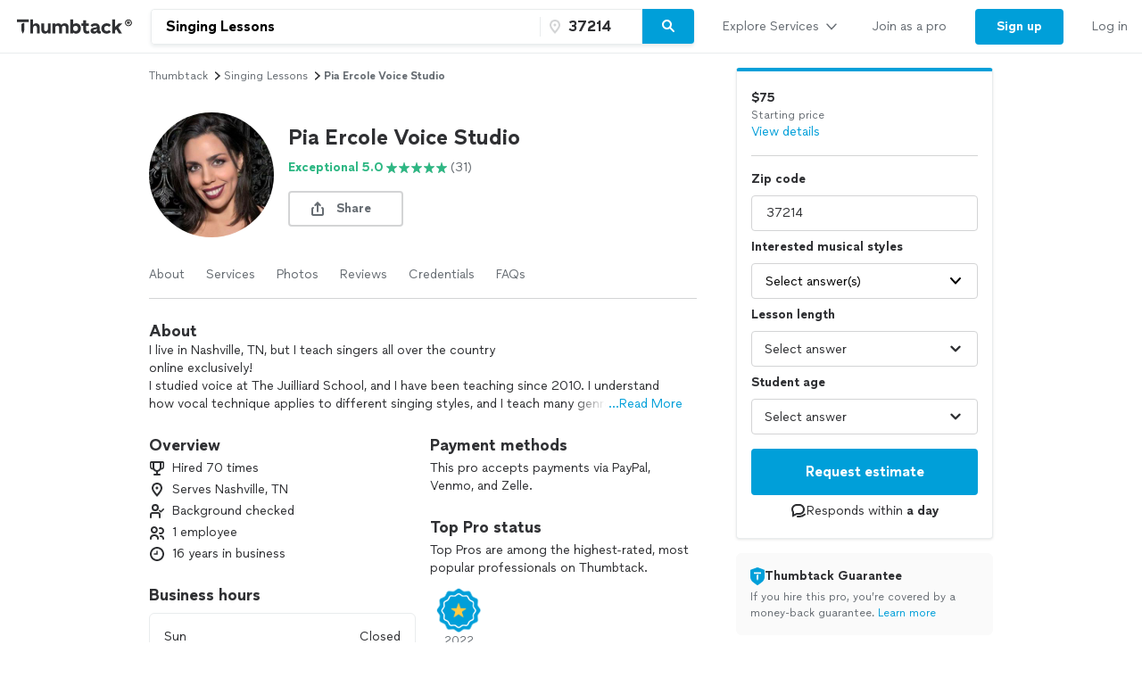

--- FILE ---
content_type: text/html; charset=UTF-8
request_url: https://www.thumbtack.com/tn/nashville/singing-lessons/pia-ercole-voice-studio/service/432257990634610716
body_size: 47948
content:
<!DOCTYPE html><html lang="en"><head><meta http-equiv="Content-Type" content="text/html; charset=UTF-8"/><meta name="viewport" content="width=device-width, initial-scale=1"/><meta name="dropbox-domain-verification" content="0gjo970nvgw9"/><meta name="google-site-verification" content="ckQamNtnsr9kkzUxxQwqe2scPDni4dn9Qj59uY3bQA4"/><title>Pia Ercole Voice Studio | Nashville, TN | Thumbtack</title><meta property="fb:app_id" content="131357050011"/><meta name="description" content="Pia Ercole Voice Studio provides Singing Lessons services. See their reviews &amp; get quotes today."/><meta name="csrf-token" content="lTFdbwbzAFonT9M8nT2sFQ3U--x18qOrPuooB9FIzQo="/><link rel="preconnect" href="https://cdn.thumbtackstatic.com"/><link rel="dns-prefetch" href="https://cdn.thumbtackstatic.com"/><link rel="preload" as="font" type="font/woff2" crossorigin="true" href="https://fonts.thumbtack.com/thumbtack-rise/v10/ThumbtackRiseVF.woff2"/><meta property="og:type" content="website"/><meta property="og:site_name" content="Thumbtack"/><meta property="og:image" content="https://production-next-images-cdn.thumbtack.com/i/432258217365864459/desktop/standard/thumb"/><meta property="og:image:secure_url" content="https://production-next-images-cdn.thumbtack.com/i/432258217365864459/desktop/standard/thumb"/><meta name="twitter:card" content="summary_large_image"/><meta name="twitter:site" content="@thumbtack"/><meta name="twitter:title" content="Pia Ercole Voice Studio | Nashville, TN | Thumbtack"/><meta name="twitter:image" content="https://production-next-images-cdn.thumbtack.com/i/432258217365864459/desktop/standard/thumb"/><script src="https://optimizely.thumbtack.com/edge-client/v1/20611073899/21098500546" referrerPolicy="no-referrer-when-downgrade"></script><link rel="canonical" href="https://www.thumbtack.com/tn/nashville/singing-lessons/pia-ercole-voice-studio/service/432257990634610716"/><link rel="icon" href="https://cdn.thumbtackstatic.com/fe-assets-rr/components/global-head/logomark/black/transparent/fav.d9da1dd4b154406aa350a1e034634fd87bc6ac3d.ico"/><link rel="apple-touch-icon" href="https://cdn.thumbtackstatic.com/fe-assets-rr/components/global-head/logomark/white/black/152x152.880702ff3690a7770512ff10cdb66e3ff983db33.png"/><link rel="icon" type="image/png" href="https://cdn.thumbtackstatic.com/fe-assets-rr/components/global-head/logomark/black/transparent/32x32.afac72a6ab034377c2c1b07d5f816da0328a7ac4.png" sizes="32x32"/><link rel="icon" type="image/png" href="https://cdn.thumbtackstatic.com/fe-assets-rr/components/global-head/logomark/black/transparent/16x16.9bd42bff4c3dd590c09ec26bb6c4465b27b03274.png" sizes="16x16"/><link rel="manifest" href="/manifest.json"/><link rel="mask-icon" href="https://cdn.thumbtackstatic.com/fe-assets-rr/components/global-head/logomark/black/transparent/vector.image.7cf116cf71f0997204810a696dbc2861a9f77b66.svg" color="#2f3033"/><meta name="theme-color" content="#ffffff"/><script type="text/plain" id="cobalt-uri">https://app.thumbtack.com/graphql</script><script type="text/plain" id="cdn-asset-prefix">https://cdn.thumbtackstatic.com/fe-assets-rr/</script><link rel="stylesheet" media="all" href="https://cdn.thumbtackstatic.com/fe-assets-rr/es5/pages/instant-results-app/scripts/instant-results-cobalt-app-harness.a02b8a303fc8a815884b-v3.css.gz"/><script>window.global = window;</script><script>
            window.TT_CSRF_TOKEN = "lTFdbwbzAFonT9M8nT2sFQ3U--x18qOrPuooB9FIzQo=";
            window.TT_FB_KEY = "131357050011";
            window.TT_LABEL = "instantResultsCobaltAppRender";
            window.TT_GOOGLE_CLIENT_ID = "558942459212-62flp86vagt4ipqoeuv18ctg5l54m9h8.apps.googleusercontent.com";
            window.TT_IMAGE_CDN = "https://production-next-images-cdn.thumbtack.com";
            window.TT_RUN_ID = "46a989c084163396";
            window.TT_BASE_URL = "";
        </script><script src="https://ajax.googleapis.com/ajax/libs/jquery/3.7.1/jquery.min.js" defer=""></script><script src="https://maps.googleapis.com/maps/api/js?key=AIzaSyB4iUy9MOuM544a7601MeeK5a5UUpnqYro&amp;libraries=geometry" defer=""></script><script src="https://maps.googleapis.com/maps/api/js?key=AIzaSyBMR8YQHwIRE7Au6OZ42uh0mkb7Yg0v55U&amp;libraries=places" defer=""></script><script src="https://cdn.thumbtackstatic.com/fe-assets-rr/es5/runtime.7e49a594c6b0965b3b72-v3.js.gz" defer=""></script><script src="https://cdn.thumbtackstatic.com/fe-assets-rr/es5/1.1.216120566a54834211b0-v3.js.gz" defer=""></script><script src="https://cdn.thumbtackstatic.com/fe-assets-rr/es5/2.2.964dc4345fd91f7e7edf-v3.js.gz" defer=""></script><script src="https://cdn.thumbtackstatic.com/fe-assets-rr/es5/pages/instant-results-app/scripts/instant-results-cobalt-app-harness.48.a02b8a303fc8a815884b-v3.js.gz" defer=""></script><script>dataLayer = [{"cookieId":"uIWfK/7TVImydRdeP9R+CsWbpJKFHzZ3wd4dncqFL8U="}];(function(w,d,s,l,i){w[l]=w[l]||[];w[l].push({'gtm.start': new Date().getTime(),event:'gtm.js'});var f=d.getElementsByTagName(s)[0],j=d.createElement(s),dl=l!='dataLayer'?'&l='+l:'';j.defer=true;j.src='https://www.googletagmanager.com/gtm.js?id='+i+dl;f.parentNode.insertBefore(j,f);j.addEventListener('error', function() { w.gtm_script_failed = true; }, false);})(window,document,'script','dataLayer','GTM-N3FZSVQ');</script></head><body><div id="app-page-root"><div class="flex flex-column"><div class="" style="--menu-drawer-height:0px"><div></div><div class="_3s-a28Gq5wXUwViH951Y_k"><div class="dn l_db"><div class="z-5 relative _2-1CQfspmqxVQSN3cbwXp5"><div class="flex flex-grow-1 flex-shrink-1"><a class="flex items-center ph3" href="/" aria-label="Thumbtack Home"><svg class="black db" aria-label="logo" width="137" height="35" viewBox="0 0 137 35" fill="none"><path d="M135 0H0v35h135V0z" fill="#fff"></path><path d="M127.981 9.784c2.118 0 3.822 1.685 3.822 3.757 0 2.054-1.713 3.758-3.822 3.758-2.165 0-3.85-1.704-3.85-3.758 0-2.072 1.685-3.757 3.85-3.757zm0 6.686c1.611 0 2.901-1.308 2.901-2.929 0-1.63-1.29-2.92-2.901-2.92-1.649 0-2.938 1.29-2.938 2.92a2.914 2.914 0 0 0 2.938 2.93zm.221-4.688c.893 0 1.4.433 1.4 1.115 0 .57-.406.976-1.115 1.059l1.142 1.317h-.893l-1.059-1.308h-.341v1.308h-.746v-3.49h1.612zm-.01.654h-.856v.93h.856c.396 0 .645-.156.645-.47 0-.303-.249-.46-.645-.46z" fill="#000"></path><path fill-rule="evenodd" clip-rule="evenodd" d="M3 9.754h13.223v2.887H3V9.754zm4.969 5.485c.818-1.138 2.043-1.54 3.301-1.54h-.003v7.264a7.122 7.122 0 0 1-.956 3.567l-.693 1.2-.693-1.2a7.146 7.146 0 0 1-.956-3.567v-5.724zm22.313 6.327v-7.24h3.102v6.319c0 1.397.787 2.294 2.005 2.294 1.219 0 2.315-1.04 2.315-2.602v-6.01h3.102v11.19h-3.102v-1.349c-.955 1.112-2.29 1.56-3.46 1.56-2.386 0-3.96-1.678-3.96-4.162h-.002zm23.096-2.152c0-1.537 1.002-2.602 2.364-2.602l-.003.002h-.002c1.265 0 2.029.876 2.029 2.295v6.41h3.102V18.28c0-2.509-1.55-4.188-4.224-4.188-1.409 0-2.912.521-3.817 1.893-.645-1.183-1.91-1.893-3.58-1.893-1.334 0-2.576.518-3.362 1.68v-1.469h-3.103v11.215h3.103v-6.104c0-1.56 1.024-2.602 2.386-2.602 1.24 0 2.005.876 2.005 2.295v6.41h3.102v-6.103zm23.959 2.2v-4.566h-2.005v-2.72h2.005v-3.574h3.102v3.573h2.982v2.72h-2.982v3.952c0 1.325.407 1.822 1.455 1.822.526 0 1.216-.165 1.694-.403l.739 2.698c-.836.45-2.005.64-3.103.64-2.005 0-3.889-1.087-3.889-4.14h.002v-.001zm12.93-2.697c-2.719.354-4.795 1.04-4.795 3.43v.005c0 2.104 1.55 3.383 3.698 3.383 1.598 0 2.91-.685 3.603-1.844.168 1.254 1.17 1.797 2.483 1.797a6.86 6.86 0 0 0 1.647-.214v-2.531c-.12.025-.264.047-.407.047-.55 0-.811-.307-.811-1.065V18.28c0-2.72-2.194-4.188-4.915-4.188-2.029 0-4.034.85-5.37 2.248l1.886 1.962c1.025-1.087 2.338-1.537 3.388-1.537 1.146 0 1.932.447 1.932 1.087 0 .592-.835.876-2.338 1.065zm2.41 1.348v.425h-.001c0 1.608-1.074 2.508-2.577 2.508-.858 0-1.383-.404-1.383-1.018 0-.661.595-1.087 2.004-1.3 1.1-.165 1.695-.379 1.957-.615zm4.892-.355c0-3.43 2.529-5.818 6.181-5.818 1.719 0 3.412.71 4.51 2.059l-2.029 1.988c-.619-.687-1.55-1.161-2.434-1.161-1.766 0-2.959 1.23-2.959 2.934 0 1.822 1.264 2.91 2.934 2.91.977 0 1.789-.404 2.434-1.113l2.005 1.963c-.955 1.23-2.722 2.058-4.487 2.058-3.65 0-6.155-2.413-6.155-5.82zm-76.472-3.975c.835-1.301 2.124-1.845 3.388-1.845 2.46 0 4.034 1.752 4.034 4.307v7.12h-3.103v-6.292c0-1.466-.74-2.413-2.005-2.413-1.264 0-2.314 1.136-2.314 2.791v5.915h-3.103V9.754h3.103v6.18zm48.22-1.845c-1.335 0-2.552.497-3.411 1.372V9.754h-3.103v15.764h3.103v-1.16c.857.851 2.076 1.372 3.412 1.372 3.174 0 5.345-2.461 5.345-5.82 0-3.358-2.195-5.818-5.345-5.818v-.002zm-.644 8.779c-1.6 0-2.767-1.161-2.767-2.98 0-1.727 1.169-2.959 2.767-2.959 1.598 0 2.743 1.23 2.743 2.98s-1.121 2.959-2.743 2.959zm44.238-4.567l3.96-3.974.002-.001H121l-4.461 4.399 4.199 6.79h-3.531l-2.815-4.66-1.481 1.467v3.195h-3.102V9.754h3.102v8.548z" fill="currentColor"></path></svg></a><div class="flex pr3 items-center flex-1"><div class="w-100 _30eTkI-OsqyFH6wLNJaWQt"><div class="relative w-100"><form action="#" class="_2Ye5cwWyQAknxKhn53DaQg flex br2 _1b4Gv2GmnBqhKx33BEoc1z" id=""><div id="dropdown-wrapper" class="_3ytJhj7qR5W3BsNJd6quqr flex flex-1 relative ba pr1 b-gray-300 _36AxNq4YV48yyqnN4sPLG_ _1idrGGw-nf45Bm_4JKysyG"><div class="flex flex-1 relative w-100"><input aria-label="Search on Thumbtack" role="combobox" aria-controls="search-dropdown-dweb" aria-expanded="false" class="flex-1 bn pl3 pr2 br-left br2 truncate bg-white b" data-test="search-input" placeholder="Describe your project or problem" value="Singing Lessons"/><div class="_6R0LFEiACXfOEgrEoBbNZ dn absolute overflow-hidden ba b-gray-300 br2 br-bottom w-100"><ol tabindex="-1" class="E5AkvFQ2Gl7-2lvsPDDXY bg-white dn" data-test="api-search-dropdown" id="search-dropdown-dweb" role="listbox"><li class="H3OTPzo9ChlUT-QDZrjmn"><div class="pv2 ph3">No results to show.</div></li></ol></div></div><div class="_1slXHcJ030mD9o37KyEjhJ flex relative"><div class="_12MaYGHCsoDSPt28IV29-v absolute left1"><svg class="flex flex-shrink-0 gray" height="18" width="18" fill="currentColor" viewBox="0 0 18 18" xmlns="http://www.w3.org/2000/svg"><path d="M3.002 7.25c0 3.248 4.342 7.756 5.23 8.825l.769.925.769-.926c.888-1.068 5.234-5.553 5.234-8.824C15.004 4.145 13 1 9.001 1c-3.999 0-6 3.145-6 6.25zm1.994 0C4.995 5.135 6.175 3 9 3s4.002 2.135 4.002 4.25c0 1.777-2.177 4.248-4.002 6.59C7.1 11.4 4.996 9.021 4.996 7.25zM8.909 5.5c-.827 0-1.5.673-1.5 1.5s.673 1.5 1.5 1.5 1.5-.673 1.5-1.5-.673-1.5-1.5-1.5z"></path></svg></div><input name="zip_code" aria-label="Zip code" aria-invalid="false" placeholder="" class="D66bR6TRsCvqvELqhyq1d black w-100 flex-1 bn bg-white b" pattern="[0-9]*" inputMode="numeric" maxLength="5" autoComplete="postal-code" value="37214"/></div></div><button class="SjZwUe8kVcCmjcBpY9kbw relative br-right pv2 bb b-gray-300" data-test="search-button" aria-label="Search" type="button"><span class="flex relative"><span class="flex flex-column w-100"><svg height="18" width="18" fill="currentColor" viewBox="0 0 18 18" xmlns="http://www.w3.org/2000/svg"><path d="M7.5 2C10.532 2 13 4.467 13 7.5c0 1.156-.36 2.229-.972 3.114l3.679 3.679a.999.999 0 11-1.414 1.414l-3.68-3.679A5.46 5.46 0 017.5 13 5.506 5.506 0 012 7.5C2 4.467 4.468 2 7.5 2zm0 2C5.57 4 4 5.57 4 7.5S5.57 11 7.5 11 11 9.43 11 7.5 9.43 4 7.5 4z"></path></svg></span></span></button></form></div></div></div></div><div class="flex items-center overflow-hidden"><div class="n5htGiQZK5WnVfSax4XaB flex items-end" data-testid="global-header__link-bar"><div class="_3Bky1EJO7YzaUSUmUjWFmJ"><a href="#" class="_1hztl8i7BAOyKSlx_aNQ_J" tabindex="0"><div class="_3iW9xguFAEzNAGlyAo5Hw7 flex items-center w-100"><div class="flex justify-between w-100 aligns-center">Explore Services<!-- --> <svg style="height:20px" height="28" width="28" fill="currentColor" viewBox="0 0 28 28" xmlns="http://www.w3.org/2000/svg"><path d="M6.354 10.764L14 19l7.689-8.275a1 1 0 00-1.342-1.482L14 16 7.715 9.301A1.026 1.026 0 007 9a1 1 0 00-1 1c0 .306.151.537.354.764z"></path></svg></div></div></a><div class="flex h-100"><a href="/pro" class="_1hztl8i7BAOyKSlx_aNQ_J" tabindex="0"><div class="_3iW9xguFAEzNAGlyAo5Hw7 flex items-center ">Join as a pro</div></a></div><a href="/register" class="_3VKreK7_-g0-GucfOboueS" tabindex="0"><button class="_1iRY-9hq7N_ErfzJ6CdfXn _1tlpLaoUK7a_PQW-aKoCBH lYqZw5xkmsz9V5HDBOE1H h-O9y7j0D0QMwyqxaAroJ wjTrnvVsQwE2NB3zXK-jv" type="button"><span class="_2CV_W3BKnouk-HUw1DACuL _2XyE9JfxxR6azM3ZzzqW5-">Sign up</span></button></a><a href="/login" class="_1hztl8i7BAOyKSlx_aNQ_J" tabindex="0"><div class="_3iW9xguFAEzNAGlyAo5Hw7 flex items-center ">Log in</div></a></div></div></div></div></div><div class="l_dn"><div class="z-5 relative _2-1CQfspmqxVQSN3cbwXp5"><button type="button" aria-label="Open Thumbtack navigation" class="_2gd24_U0YD-0g0Z5kwOYTx flex items-center pl3 bn"><svg class="blue db" aria-label="logo" width="49" height="46" viewBox="0 0 49 46" fill="currentColor"><path fill-rule="evenodd" clip-rule="evenodd" d="M0 26c0 11.045 8.955 20 20 20 11.046 0 20-8.955 20-20 0-11.046-8.954-20-20-20C8.955 6 0 14.954 0 26z"></path><path fill-rule="evenodd" clip-rule="evenodd" d="M29.773 21.061H10.227v-4.447h19.546v4.447zm-8.774 17.51a10.313 10.313 0 0 0 1.378-5.152V22.932c-1.812 0-3.574.58-4.754 2.223v8.264c0 1.808.476 3.585 1.379 5.151L20 40.302 21 38.57z" fill="#fff"></path><path d="M44.66 5.65c2.3 0 4.15 1.83 4.15 4.08 0 2.23-1.86 4.08-4.15 4.08-2.35 0-4.18-1.85-4.18-4.08 0-2.25 1.83-4.08 4.18-4.08zm0 7.26c1.75 0 3.15-1.42 3.15-3.18 0-1.77-1.4-3.17-3.15-3.17-1.79 0-3.19 1.4-3.19 3.17 0 1.76 1.4 3.18 3.19 3.18zm.24-5.09c.97 0 1.52.47 1.52 1.21 0 .62-.44 1.06-1.21 1.15l1.24 1.43h-.97l-1.15-1.42h-.37v1.42h-.81V7.82h1.75zm-.01.71h-.93v1.01h.93c.43 0 .7-.17.7-.51 0-.33-.27-.5-.7-.5z" fill="#2F3033"></path></svg></button><div class="flex pr3 items-center flex-1"><div class="w-100 _30eTkI-OsqyFH6wLNJaWQt"><div class="m_dn"><button type="button" class="KOpPxQvRTLZHWwwI-dzcT w-100 bn pa0 bg-white" data-test="search-input"><span class="_2ZHidtasjCwJChC4mgHbSj flex items-center br2 w-100 pt0 pb0 pl0 ba b-gray-300 bg-white black"><svg class="Dh6gF982TyCTT131fvz3W flex-shrink-0 gray" height="18" width="18" fill="currentColor" viewBox="0 0 18 18" xmlns="http://www.w3.org/2000/svg"><path d="M7.5 2C10.532 2 13 4.467 13 7.5c0 1.156-.36 2.229-.972 3.114l3.679 3.679a.999.999 0 11-1.414 1.414l-3.68-3.679A5.46 5.46 0 017.5 13 5.506 5.506 0 012 7.5C2 4.467 4.468 2 7.5 2zm0 2C5.57 4 4 5.57 4 7.5S5.57 11 7.5 11 11 9.43 11 7.5 9.43 4 7.5 4z"></path></svg><span class="truncate"><span class="b flex"><span class="truncate">Singing Lessons</span><span class="flex-shrink-0"> • <!-- -->37214</span></span></span></span></button><div role="dialog" aria-label="Search on Thumbtack" tabindex="-1"><div class="_12B60i1ng6gs1sjZBHZi-j"><div class="bg-white vh-100 flex flex-column w-100"><div class="relative w-100"><form action="#" class="flex flex-column w-100" id=""><div id="" class="qx_pSqVJWeXYEeK_4W_zB top0 z-1 bg-white flex flex-column"><div class="order-1"><div class="ml4 pr3 bb b-gray-300 flex flex-column"><div class="flex items-center w-100"><div class="flex items-center w-100"><svg class="gray" height="18" width="18" fill="currentColor" viewBox="0 0 18 18" xmlns="http://www.w3.org/2000/svg"><path d="M7.5 2C10.532 2 13 4.467 13 7.5c0 1.156-.36 2.229-.972 3.114l3.679 3.679a.999.999 0 11-1.414 1.414l-3.68-3.679A5.46 5.46 0 017.5 13 5.506 5.506 0 012 7.5C2 4.467 4.468 2 7.5 2zm0 2C5.57 4 4 5.57 4 7.5S5.57 11 7.5 11 11 9.43 11 7.5 9.43 4 7.5 4z"></path></svg><input aria-label="Search on Thumbtack" placeholder="Describe your project or problem" class="YdNtaM9KrRAUkXtbjr2-v b-none ph2 pv3 flex-1" value="Singing Lessons"/><button class="_3HFh8Wm0kL8FRvqW7u0LOA oziLwpf7_j04Gn0rO8agx _3f1cQynan0nwru5SDZ8GKR" type="button"><svg class="ml1 db" height="18" width="18" fill="currentColor" viewBox="0 0 18 18" xmlns="http://www.w3.org/2000/svg"><path d="M4.771 3.357L9.013 7.6l4.244-4.242a1 1 0 111.414 1.414l-4.243 4.242 4.243 4.244a1 1 0 01-1.414 1.414l-4.244-4.243-4.242 4.243a1 1 0 01-1.414-1.414L7.6 9.013 3.357 4.771a1 1 0 011.414-1.414z"></path></svg></button></div></div></div><div class="bb b-gray-300 flex flex-column"><div class="hwSNIsLvEBbT7fjMh1yPR pl4 pr3"><div class="flex items-center"><svg class="gray" height="18" width="18" fill="currentColor" viewBox="0 0 18 18" xmlns="http://www.w3.org/2000/svg"><path d="M3.002 7.25c0 3.248 4.342 7.756 5.23 8.825l.769.925.769-.926c.888-1.068 5.234-5.553 5.234-8.824C15.004 4.145 13 1 9.001 1c-3.999 0-6 3.145-6 6.25zm1.994 0C4.995 5.135 6.175 3 9 3s4.002 2.135 4.002 4.25c0 1.777-2.177 4.248-4.002 6.59C7.1 11.4 4.996 9.021 4.996 7.25zM8.909 5.5c-.827 0-1.5.673-1.5 1.5s.673 1.5 1.5 1.5 1.5-.673 1.5-1.5-.673-1.5-1.5-1.5z"></path></svg><input name="zip_code" aria-label="Zip code" placeholder="Zip code" pattern="[0-9]*" inputMode="numeric" maxLength="5" autoComplete="postal-code" class="YdNtaM9KrRAUkXtbjr2-v b-none ph2 pv3 flex-1" value="37214"/></div></div></div></div><div class="_3iW9xguFAEzNAGlyAo5Hw7"><div class="flex justify-between pt4 pr3 pb2 pl4"><button class="_3HFh8Wm0kL8FRvqW7u0LOA QlfvIEa54lks6MTiqiMRu _3f1cQynan0nwru5SDZ8GKR" type="button">Cancel</button><button class="_3HFh8Wm0kL8FRvqW7u0LOA QlfvIEa54lks6MTiqiMRu _3f1cQynan0nwru5SDZ8GKR" type="submit">Search</button></div></div></div><ol tabindex="-1" class="E5AkvFQ2Gl7-2lvsPDDXY bg-white dn" data-test="api-search-dropdown"><li class="H3OTPzo9ChlUT-QDZrjmn"><div class="_3KQXK93JPAdhbvF959VrRY ml4 pr4 bb b-gray-300">No results to show.</div></li></ol></form></div></div></div></div></div><div class="dn m_flex"><div class="relative w-100"><form action="#" class="_2Ye5cwWyQAknxKhn53DaQg flex br2 _1b4Gv2GmnBqhKx33BEoc1z" id=""><div id="dropdown-wrapper" class="_3ytJhj7qR5W3BsNJd6quqr flex flex-1 relative ba pr1 b-gray-300 _36AxNq4YV48yyqnN4sPLG_"><div class="flex flex-1 relative w-100"><input aria-label="Search on Thumbtack" role="combobox" aria-controls="search-dropdown-dweb" aria-expanded="false" class="flex-1 bn pl3 pr2 br-left br2 truncate bg-white b" data-test="search-input" placeholder="Describe your project or problem" value="Singing Lessons"/><div class="_6R0LFEiACXfOEgrEoBbNZ dn absolute overflow-hidden ba b-gray-300 br2 br-bottom w-100"><ol tabindex="-1" class="E5AkvFQ2Gl7-2lvsPDDXY bg-white dn" data-test="api-search-dropdown" id="search-dropdown-dweb" role="listbox"><li class="H3OTPzo9ChlUT-QDZrjmn"><div class="pv2 ph3">No results to show.</div></li></ol></div></div><div class="_1slXHcJ030mD9o37KyEjhJ flex relative"><div class="_12MaYGHCsoDSPt28IV29-v absolute left1"><svg class="flex flex-shrink-0 gray" height="18" width="18" fill="currentColor" viewBox="0 0 18 18" xmlns="http://www.w3.org/2000/svg"><path d="M3.002 7.25c0 3.248 4.342 7.756 5.23 8.825l.769.925.769-.926c.888-1.068 5.234-5.553 5.234-8.824C15.004 4.145 13 1 9.001 1c-3.999 0-6 3.145-6 6.25zm1.994 0C4.995 5.135 6.175 3 9 3s4.002 2.135 4.002 4.25c0 1.777-2.177 4.248-4.002 6.59C7.1 11.4 4.996 9.021 4.996 7.25zM8.909 5.5c-.827 0-1.5.673-1.5 1.5s.673 1.5 1.5 1.5 1.5-.673 1.5-1.5-.673-1.5-1.5-1.5z"></path></svg></div><input name="zip_code" aria-label="Zip code" aria-invalid="false" placeholder="" class="D66bR6TRsCvqvELqhyq1d black w-100 flex-1 bn bg-white b" pattern="[0-9]*" inputMode="numeric" maxLength="5" autoComplete="postal-code" value="37214"/></div></div><button class="SjZwUe8kVcCmjcBpY9kbw relative br-right pv2 bb b-gray-300" data-test="search-button" aria-label="Search" type="button"><span class="flex relative"><span class="flex flex-column w-100"><svg height="18" width="18" fill="currentColor" viewBox="0 0 18 18" xmlns="http://www.w3.org/2000/svg"><path d="M7.5 2C10.532 2 13 4.467 13 7.5c0 1.156-.36 2.229-.972 3.114l3.679 3.679a.999.999 0 11-1.414 1.414l-3.68-3.679A5.46 5.46 0 017.5 13 5.506 5.506 0 012 7.5C2 4.467 4.468 2 7.5 2zm0 2C5.57 4 4 5.57 4 7.5S5.57 11 7.5 11 11 9.43 11 7.5 9.43 4 7.5 4z"></path></svg></span></span></button></form></div></div></div></div><div class="flex items-center"><div class="_3VGbA-aOhTlHiUmcFEBQs5 truncate"></div></div><button type="button" aria-label="Open Thumbtack mobile menu" class="_2gd24_U0YD-0g0Z5kwOYTx flex items-center bn"><svg class="black" height="28" width="28" fill="currentColor" viewBox="0 0 28 28" xmlns="http://www.w3.org/2000/svg"><path d="M23 13H5a1 1 0 100 2h18a1 1 0 100-2zm0 7H5a1 1 0 100 2h18a1 1 0 100-2zM5 8h18a1 1 0 100-2H5a1 1 0 100 2z"></path></svg></button></div><div class="w-100"><div class="flex flex-column absolute left0 w-100 bg-white br b-gray-300 z-4 zsNbXZErj_dKlDO3H2U68 top0"><div class="flex flex-column overflow-y-auto"><div class="_3Bky1EJO7YzaUSUmUjWFmJ _25XAps3fk0tceu27WA2fgN"><a href="#" class="_2GEiUYj5l4fECdkHOqySP" tabindex="0"><div class="ym56h8UgPh0EwJ3dztZkK flex items-center w-100"><div class="flex justify-between w-100 aligns-center">Explore Services<!-- --> <svg class="h2" height="28" width="28" fill="currentColor" viewBox="0 0 28 28" xmlns="http://www.w3.org/2000/svg"><path d="M10.764 21.646L19 14l-8.275-7.689a1 1 0 00-1.482 1.342L16 14l-6.699 6.285c-.187.2-.301.435-.301.715a1 1 0 001 1c.306 0 .537-.151.764-.354z"></path></svg></div></div></a><div class=""><a href="/pro" class="_2GEiUYj5l4fECdkHOqySP" tabindex="0"><div class="ym56h8UgPh0EwJ3dztZkK flex items-center ">Join as a pro</div></a></div><a href="/register" class="_2GEiUYj5l4fECdkHOqySP" tabindex="0"><div class="ym56h8UgPh0EwJ3dztZkK flex items-center ">Sign up</div></a><a href="/login" class="_2GEiUYj5l4fECdkHOqySP" tabindex="0"><div class="ym56h8UgPh0EwJ3dztZkK flex items-center ">Log in</div></a></div></div></div></div></div></div><div class="_1qzIz8zFZyTEa_I4POVAtV _1VW-y_0Byhxx_wgawvbqWQ"><div class="_3s7PfzHPTcfTAVabQOJenv tp-body-2 _1b3ssR0uodtW6M-60gaxiv _8-3mQfwNDiyB7E_5iesdC"><div class="_1trnJKTGTBB6wMNLDoAL8e" tabindex="0"><svg width="16" height="16" viewBox="0 0 16 16"><path d="M15.88 15.294c.17.169.15.442-.03.593-.2.16-.49.15-.67-.028L7.99 8.584.82 15.859c-.17.178-.47.188-.67.028a.38.38 0 0 1-.15-.311.42.42 0 0 1 .11-.282L7.32 7.99.12.706A.4.4 0 0 1 .15.114c.2-.16.49-.151.67.028l7.19 7.275L15.18.142c.17-.18.47-.188.67-.028.1.075.15.188.15.31 0 .104-.04.207-.11.282L8.68 8.01l7.2 7.284z" fill-rule="evenodd"></path></svg></div></div></div><div><div class="_2QoW2cAQH-3DHSIFbNWf7J"><div class="m_flex"><div class="m_flex-1"><div class="_3wHgPOkzKBz_8sS6pbeIee"><div class="GWXr4TiTKbdtYd7P23DsW"></div></div><main class="_3btms82QqIUAY5v9iZhkM8"><section class="_3Iar9IhQPDKI2mhptsY3Aq _1m2bXSXOIxsqyRgu48Qlxx"><nav aria-label="Breadcrumb"><ol class="_178AiGzmuR43MQQ1DfV4B9 flex flex-wrap items-center ttc"><li class="_2O0VNj92ijXxbndHuAiKIZ"><a class="_3HFh8Wm0kL8FRvqW7u0LOA oziLwpf7_j04Gn0rO8agx _3f1cQynan0nwru5SDZ8GKR" href="/" target="_self">Thumbtack</a></li><svg height="14" width="14" fill="currentColor" viewBox="0 0 14 14" xmlns="http://www.w3.org/2000/svg"><path d="M5.26 11.391L10.112 7l-4.88-4.425a.778.778 0 00-1.153 1.043L7.777 7l-3.655 3.333a.798.798 0 00-.234.556c0 .43.348.778.778.778.238 0 .417-.118.594-.276z"></path></svg><li class="_2O0VNj92ijXxbndHuAiKIZ"><a class="_3HFh8Wm0kL8FRvqW7u0LOA oziLwpf7_j04Gn0rO8agx _3f1cQynan0nwru5SDZ8GKR" href="/k/singing-lessons/near-me" target="_self">singing lessons</a></li><svg height="14" width="14" fill="currentColor" viewBox="0 0 14 14" xmlns="http://www.w3.org/2000/svg"><path d="M5.26 11.391L10.112 7l-4.88-4.425a.778.778 0 00-1.153 1.043L7.777 7l-3.655 3.333a.798.798 0 00-.234.556c0 .43.348.778.778.778.238 0 .417-.118.594-.276z"></path></svg><li class="_2O0VNj92ijXxbndHuAiKIZ"><p class="dib pa0 ma0 bn black-300">Pia Ercole Voice Studio</p></li></ol></nav></section><section id="ServicePageHeaderSection" class="_3Iar9IhQPDKI2mhptsY3Aq _1m2bXSXOIxsqyRgu48Qlxx"><div><div class="flex"><div class="flex-none"><div class="dn s_db"><div><div class="relative"><div class=""><div class="_2WmH58pK93jhKXe1BI4Wjx yhH_rz92deqOThm9o4LL-" style="width:140px;height:140px"><picture class="_2mEwX6jAutzMTyfCwOOicN _25kPoW8DTEftWz6UQMfSUX"><img sizes="0px" height="140px" alt="" style="object-fit:cover;object-position:center" fetchpriority="auto" class="_2B_sGcILtWesiaVNU0Z5jI"/></picture><noscript><img src="https://production-next-images-cdn.thumbtack.com/i/432258217365864459/width/1024/aspect/1-1.jpeg" alt=""/></noscript></div></div></div></div></div><div class="s_dn"><div><div class="relative"><div class=""><div class="_2WmH58pK93jhKXe1BI4Wjx _1gTAu2n3xma4WKJralpAUC" style="width:100px;height:100px"><picture class="_2mEwX6jAutzMTyfCwOOicN _25kPoW8DTEftWz6UQMfSUX"><img sizes="0px" height="100px" alt="" style="object-fit:cover;object-position:center" fetchpriority="auto" class="_2B_sGcILtWesiaVNU0Z5jI"/></picture><noscript><img src="https://production-next-images-cdn.thumbtack.com/i/432258217365864459/width/1024/aspect/1-1.jpeg" alt=""/></noscript></div></div></div></div></div></div><div class="flex flex-column flex-grow-1 justify-center pl3 _3DIhyKTpdNk4uUJP2nfkFi"><h1 class="_12wYaG-o014wtJksrH2I__ _23PifmaL2cIG8rDO-YARRs">Pia Ercole Voice Studio</h1><div class="mt1"><div class="flex flex-column s_flex-row s_flex-wrap s_items-center mt1"><p class="_3iW9xguFAEzNAGlyAo5Hw7"><button class="_3HFh8Wm0kL8FRvqW7u0LOA _2qwYYdaSSlBVaDL-UV_fNF _3f1cQynan0nwru5SDZ8GKR" type="button"><div class="hideAbove320px"><div class="flex items-center undefined"><div class="flex mr1 b flex-shrink-0 flex-grow-0 green"><p class="_3iW9xguFAEzNAGlyAo5Hw7">Exceptional 5.0</p></div><svg class="flex mr1 green flex-shrink-0 flex-grow-0" height="14" width="14" fill="currentColor" viewBox="0 0 14 14" xmlns="http://www.w3.org/2000/svg"><path d="M8.627 5.246L7.342 1.258a.356.356 0 00-.684 0L5.373 5.244l-4.015.049c-.346.004-.489.466-.212.682l3.222 2.513-1.197 4.018c-.103.345.272.63.553.421L7 10.494l3.276 2.435c.282.209.656-.076.553-.422L9.632 8.49l3.222-2.513c.277-.216.134-.677-.211-.682l-4.016-.048z"></path></svg><p class="_3iW9xguFAEzNAGlyAo5Hw7 flex items-center black-300 flex-shrink-0 flex-grow-0">(31)</p></div></div><div class="hideAtOrBelow320px"><div class="flex items-center undefined"><div class="flex mr1 b flex-shrink-0 flex-grow-0 green"><p class="_3iW9xguFAEzNAGlyAo5Hw7">Exceptional 5.0</p></div><div class="flex mr1 flex-shrink-0 flex-grow-0"><div class="_3KnZWyJwfDmkJ4KYbwOgwC W6KPYNNJfiTt89nur-JuE" data-star="5" aria-label="5 stars out of 5 star rating" role="img"></div></div><p class="_3iW9xguFAEzNAGlyAo5Hw7 flex items-center black-300 flex-shrink-0 flex-grow-0">(31)</p></div></div></button></p></div><div class="flex flex-column s_flex-row s_flex-wrap s_items-center"><div class="dn m_flex m_flex-wrap"></div></div></div><div class="dn m_db mt3"><button class="_1iRY-9hq7N_ErfzJ6CdfXn _1tlpLaoUK7a_PQW-aKoCBH lYqZw5xkmsz9V5HDBOE1H _2chpdKY5BOd7HkeaV-PEIv wjTrnvVsQwE2NB3zXK-jv" aria-label="share button" type="button"><span class="_2CV_W3BKnouk-HUw1DACuL _2XyE9JfxxR6azM3ZzzqW5-"><span class="_2YwXOO7ccSGEpGGUuW_GPF"><span class="_19X76u6MEb-RgTX9GQ2cqn _2iavUCCPE7MbPK5dsNXjUY"><svg height="18" width="18" fill="currentColor" viewBox="0 0 18 18" xmlns="http://www.w3.org/2000/svg"><path d="M13.018 8c0 .552.43 1 .982 1v6H4V9a1 1 0 000-2c-1.103 0-2 .897-2 2v6c0 1.103.897 2 2 2h10c1.104 0 2-.897 2-2V9c0-1.103-.896-2-2-2a.985.985 0 00-.982 1zM7.007 5.821L8 4.828v7.131a1 1 0 102 0V4.828l.993.993a.997.997 0 001.414 0 1 1 0 000-1.414L9 1 5.593 4.407a1 1 0 001.414 1.414z"></path></svg></span>Share<span class="_19X76u6MEb-RgTX9GQ2cqn _1nTSgQ-D9WnB5O9rGFOvRM"></span></span></span></button></div></div></div><div class="flex flex-column m_dn"></div></div></section><section class="_3Iar9IhQPDKI2mhptsY3Aq m_dn pt2 _2s8N3l9aLoCwcCI82cXnvi"><div class=""><div class="_3iW9xguFAEzNAGlyAo5Hw7"><div class="grid"><div class="col-12"><div class="cursor-pointer"><div class="flex flex-column items-start"><div class="flex flex-row items-center b"><span class="b b" style="font-style:normal">$75</span></div><div class="normal black-300 tp-body-3">Starting price</div></div><p class="_3iW9xguFAEzNAGlyAo5Hw7 black-300"></p></div><button class="_3HFh8Wm0kL8FRvqW7u0LOA QlfvIEa54lks6MTiqiMRu _3f1cQynan0nwru5SDZ8GKR" type="button"><div class="flex items-center"><span>View details</span></div></button></div></div><div class="mt3"><hr class="_3m7R873owUGW4lZBnmxa61"/></div><div class="flex flex-column QxyNgHXTEgkoYezzW0ksb mt3 _3L9JSlFmKEpqWpm0-OsQtW"><div class="relative s_static"><label for="396938357092966410" class="b mb2 db tp-body-2">Zip code</label><div class=""><form id=""><div class="_3sVWix2Rl9SVKK2_CV-T0r _3MYmW1-w1De60YxUzwwxt8"><input class="crCq8jpq-4AG6H9sYAY46 _3WNLWtUtNOAF9UcSp75Bq1" placeholder="Zip code" type="text" id="396938357092966410" inputMode="numeric" pattern="[0-9]*" value="37214"/><div class="_29sH3C5beL-bg1SYlFZN3Q _1dg6-EShUnV4WPI2rQfRKQ _2fDRtECZUW0zIHQOiVPSKx _1SJe8bsBmJ6LYppbxf9Ad"></div></div></form></div></div><div class="relative s_static"><div class="b mb2 tp-body-2">Interested musical styles</div><div class="_3WhTSndFK8KVzw-B_GhqZB" tabindex="-1"><button type="button" class="_3e9fNKH8oe30qafjvbGM-D tl w-100 _2i-Dxotk0cFTrJsfVrvLIy"><span class="flex items-center"><span class="flex-1 truncate">Select answer(s)</span><svg class="flex-none ml2" height="18" width="18" fill="currentColor" viewBox="0 0 18 18" xmlns="http://www.w3.org/2000/svg"><path d="M14.646 6.764L9 13 3.311 6.725a1 1 0 011.342-1.482L9 10l4.285-4.699c.2-.187.435-.301.715-.301a1 1 0 011 1c0 .306-.151.537-.354.764z"></path></svg></span></button></div></div><div class="relative s_static"><label for="544395157212872708" class="b mb2 db tp-body-2">Lesson length</label><div class="IVJGTpFpoQUO1OvVF0Xv8 _1ryDEklkSxhH2tfSXUxnKA"><select class="_2pQQAPqQOJhFxG4RVM0pdm _368tDRyBdgP-DHJYcwhObJ _3ze-HnjY2jNzNr-DTajh_f _2x4CFm9kyk82iDkQLf9uWV NfIlAX6oeW-sJK4IZPk2d" id="544395157212872708"><option value="" selected="">Select answer</option><option value="389251066200285194">30 minutes</option><option value="389251066293796875">45 minutes</option><option value="389251066390355980">60 minutes</option><option value="544395116957999108">I&#x27;m flexible</option></select><svg viewBox="0 0 24 24" width="18" height="18" class="_3qCFRgHj-7BB35Dmvle1IQ" stroke="#2f3033" stroke-width="3" fill="none" stroke-linecap="round" stroke-linejoin="round"><polyline points="6 9 12 15 18 9"></polyline></svg></div></div><div class="relative s_static"><label for="462400887880056837" class="b mb2 db tp-body-2">Student age</label><div class="IVJGTpFpoQUO1OvVF0Xv8 _1ryDEklkSxhH2tfSXUxnKA"><select class="_2pQQAPqQOJhFxG4RVM0pdm _368tDRyBdgP-DHJYcwhObJ _3ze-HnjY2jNzNr-DTajh_f _2x4CFm9kyk82iDkQLf9uWV NfIlAX6oeW-sJK4IZPk2d" id="462400887880056837"><option value="" selected="">Select answer</option><option value="389251065358508044">Younger than 6 years old</option><option value="389251065451995137">6 - 9 years old</option><option value="389251065538740227">10 - 13 years old</option><option value="389251065631023107">14 - 17 years old</option><option value="389251065719226380">18 - 25 years old</option><option value="389251065811435531">26 - 44 years old</option><option value="389251065903792140">45 - 64 years old</option><option value="389251066003144714">65 years or older</option></select><svg viewBox="0 0 24 24" width="18" height="18" class="_3qCFRgHj-7BB35Dmvle1IQ" stroke="#2f3033" stroke-width="3" fill="none" stroke-linecap="round" stroke-linejoin="round"><polyline points="6 9 12 15 18 9"></polyline></svg></div></div></div><div class="mt3"><div><button class="_1iRY-9hq7N_ErfzJ6CdfXn _1tlpLaoUK7a_PQW-aKoCBH lYqZw5xkmsz9V5HDBOE1H h-O9y7j0D0QMwyqxaAroJ _1A9ScT7EWielSG60_nZRNp" type="button"><span class="_2CV_W3BKnouk-HUw1DACuL _1ckLxXEV3b_5Dabg5aQUcK"><span class="_1DeCbTZuso1A63BkkD1Z8Q b">Request estimate</span></span></button></div><div class="mt2 flex items-center justify-center col-gap1"><svg class="undefined " height="18" width="18" fill="currentColor" viewBox="0 0 18 18" xmlns="http://www.w3.org/2000/svg"><path d="M7 3h3c2.205 0 4 1.794 4 4s-1.795 4-4 4H6.761l-2.76 1.401V9.642l-.198-.266A3.95 3.95 0 013 7c0-2.206 1.795-4 4-4zm.24 10H10c3.31 0 6-2.691 6-6s-2.69-6-6-6H7C3.691 1 1 3.691 1 7c0 1.17.345 2.3 1 3.288v5.371L7.24 13zm9.504-.964a1 1 0 00-1.412-.078A7.978 7.978 0 0110 14H7.957a1 1 0 100 2H10a9.98 9.98 0 006.668-2.552 1 1 0 00.076-1.412z"></path></svg><p class="_3iW9xguFAEzNAGlyAo5Hw7 tc"><span class="" style="font-style:normal">Responds within </span><span class="b b" style="font-style:normal">a day</span></p></div><div class="m_dn"><div class="mv2 m_mv4"><hr class="_3m7R873owUGW4lZBnmxa61"/></div><div><div class="br3 pa3 bg-gray-200"><div class="flex col-gap2"><svg class="w1 items-center _2YcACDY_1nDg9DVHCSc9d0" width="19" height="24" viewBox="0 0 19 24" fill="none"><path d="M18.436 3.115L9.8.046a.987.987 0 0 0-.595 0L.567 3.115A.863.863 0 0 0 0 3.909v9.769c0 2.288 1.332 4.174 3.068 5.783 1.737 1.607 3.922 3.003 5.928 4.388a.912.912 0 0 0 1.007 0c2.01-1.385 4.194-2.78 5.93-4.388C17.67 17.854 19 15.966 19 13.678V3.909a.854.854 0 0 0-.564-.794zM10.65 14.577c0 .846-.23 1.677-.665 2.41l-.483.81-.482-.81a4.714 4.714 0 0 1-.665-2.41v-3.868c.569-.767 1.419-1.04 2.295-1.04v4.908zm3.568-5.783H4.784V6.712h9.434v2.082z" fill="#009fd9"></path></svg><div class="IUE7kXgIsvED2G8vml4Wu"><span class="b b" style="font-style:normal">Thumbtack Guarantee</span></div></div><p class="_3iW9xguFAEzNAGlyAo5Hw7 mt1 l_dn"><span class="black-300" style="font-style:normal">If you hire this pro, you’re covered by a money-back guarantee. </span><a rel="noopener noreferrer" target="_blank" class="blue" href="https://www.thumbtack.com/guarantee"><span class="tp-link"><span class="blue" style="font-style:normal">Learn more</span></span></a></p><p class="_178AiGzmuR43MQQ1DfV4B9 mt1 dn l_db"><span class="black-300" style="font-style:normal">If you hire this pro, you’re covered by a money-back guarantee. </span><a rel="noopener noreferrer" target="_blank" class="blue" href="https://www.thumbtack.com/guarantee"><span class="tp-link"><span class="blue" style="font-style:normal">Learn more</span></span></a></p></div></div></div></div></div></div></section><div class="mb4"><div class="b-gray bb" id="service-page-nav-bar"><nav class="_3iW9xguFAEzNAGlyAo5Hw7 overflow-x-auto m_overflow-x-visible pv3 m_mh0 bg-white"><ul class="flex m_flex-wrap"><li class="tc m_tl _7iROX02hiuWwx7T4MK1dE"><a class="_3HFh8Wm0kL8FRvqW7u0LOA oziLwpf7_j04Gn0rO8agx _3f1cQynan0nwru5SDZ8GKR" href="#ServicePageBusinessInfoSection" target="_self">About</a></li><li class="tc m_tl _7iROX02hiuWwx7T4MK1dE"><a class="_3HFh8Wm0kL8FRvqW7u0LOA oziLwpf7_j04Gn0rO8agx _3f1cQynan0nwru5SDZ8GKR" href="#ServicePageSpecialtiesSection" target="_self">Services</a></li><li class="tc m_tl _7iROX02hiuWwx7T4MK1dE"><a class="_3HFh8Wm0kL8FRvqW7u0LOA oziLwpf7_j04Gn0rO8agx _3f1cQynan0nwru5SDZ8GKR" href="#ServicePageMediaSection" target="_self">Photos</a></li><li class="tc m_tl _7iROX02hiuWwx7T4MK1dE"><a class="_3HFh8Wm0kL8FRvqW7u0LOA oziLwpf7_j04Gn0rO8agx _3f1cQynan0nwru5SDZ8GKR" href="#ServicePageReviewsSection" target="_self">Reviews</a></li><li class="tc m_tl _7iROX02hiuWwx7T4MK1dE"><a class="_3HFh8Wm0kL8FRvqW7u0LOA oziLwpf7_j04Gn0rO8agx _3f1cQynan0nwru5SDZ8GKR" href="#ServicePageCredentialsSection" target="_self">Credentials</a></li><li class="tc m_tl _7iROX02hiuWwx7T4MK1dE"><a class="_3HFh8Wm0kL8FRvqW7u0LOA oziLwpf7_j04Gn0rO8agx _3f1cQynan0nwru5SDZ8GKR" href="#ServicePageQuestionsSection" target="_self">FAQs</a></li></ul></nav></div></div><section id="ServicePageBusinessInfoSection" class="_3Iar9IhQPDKI2mhptsY3Aq pt0 _2s8N3l9aLoCwcCI82cXnvi"><div><div class="mb4"><div><h5 class="_3VGbA-aOhTlHiUmcFEBQs5">About</h5><div class="_3iW9xguFAEzNAGlyAo5Hw7 pr3"><div class="pre-line _5EQiJbz0nGbGPjuoadFOK">I live in Nashville, TN, but I teach singers all over the country
online exclusively!
I studied voice at The Juilliard School, and I have been teaching since 2010. I understand how vocal technique applies to different singing styles, and I teach many genres, from pop to musical theater, jazz to classical. Besides my love for teaching, I have an active performing and recording career.

In our lessons, small adjustments yield BIG results! My focus is to keep direction simple and precise, taking the mystery out of the technical process. Find your pure, rich, and supported sound in a joyful environment where you can thrive! Discover the ease possible with healthful singing in any genre.

**Discounts currently offered on a weekly booking!**

Our lessons will be online, via Zoom, so you can be Anywhere! I&#x27;ve been teaching online lessons since 2016--yes, even before the pandemic!--and they translate beautifully. You will have a video recording of every lesson to refer to, audio exercises to practice with, and a Google Doc with all of our lesson notes which I write out for you!

Ready to have some fun and get singing...really well? I am!</div></div></div></div><div class="WH3nOtHNOeGLbZof_dgdP"><div class="block mb4 w-100 khhzfszQJqD0aUg3NWqZ1"><div class="_3VGbA-aOhTlHiUmcFEBQs5 mb1">Overview</div><div><div class="flex items-center mb1"><div class="flex items-center mr2"><svg height="18" width="18" fill="currentColor" viewBox="0 0 18 18" xmlns="http://www.w3.org/2000/svg"><path d="M15.5 6.75a2.248 2.248 0 01-1.59 2.14c.053-.29.09-.585.09-.89V3.004h1.25a.25.25 0 01.25.25V6.75zM12 8c0 1.654-1.346 3-3 3S6 9.654 6 8V3h6v5zM2.5 6.75V3.246a.25.25 0 01.25-.25H4V8c0 .305.037.6.09.89A2.248 2.248 0 012.5 6.75zM15.25 1H2.75C1.785 1 1 1.785 1 2.75v4a3.75 3.75 0 003.692 3.744c.706 1.214 1.89 2.115 3.308 2.403V15H6a1 1 0 100 2h6a1 1 0 100-2h-2v-2.103c1.418-.288 2.603-1.189 3.308-2.403A3.75 3.75 0 0017 6.75v-4C17 1.785 16.215 1 15.25 1z"></path></svg></div><p class="_3iW9xguFAEzNAGlyAo5Hw7">Hired 70 times</p></div><div class="flex items-center mb1"><div class="flex items-center mr2"><svg height="18" width="18" fill="currentColor" viewBox="0 0 18 18" xmlns="http://www.w3.org/2000/svg"><path d="M3.002 7.25c0 3.248 4.342 7.756 5.23 8.825l.769.925.769-.926c.888-1.068 5.234-5.553 5.234-8.824C15.004 4.145 13 1 9.001 1c-3.999 0-6 3.145-6 6.25zm1.994 0C4.995 5.135 6.175 3 9 3s4.002 2.135 4.002 4.25c0 1.777-2.177 4.248-4.002 6.59C7.1 11.4 4.996 9.021 4.996 7.25zM8.909 5.5c-.827 0-1.5.673-1.5 1.5s.673 1.5 1.5 1.5 1.5-.673 1.5-1.5-.673-1.5-1.5-1.5z"></path></svg></div><p class="_3iW9xguFAEzNAGlyAo5Hw7">Serves Nashville, TN</p></div><div class="flex items-center mb1"><div class="flex items-center mr2"><svg height="18" width="18" fill="currentColor" viewBox="0 0 18 18" xmlns="http://www.w3.org/2000/svg"><path d="M10 10a3 3 0 013 3v3a1 1 0 11-2 0v-3a1 1 0 00-1-1H4a1 1 0 00-.993.883L3 13v3a1 1 0 11-2 0v-3l.005-.176A3 3 0 014 10h6zm6.78-3.78a.75.75 0 010 1.06l-3 3a.75.75 0 01-1.06 0l-1.5-1.5a.75.75 0 011.06-1.06l.97.97 2.47-2.47a.75.75 0 011.06 0zM7 1a4 4 0 110 8 4 4 0 010-8zm0 2a2 2 0 100 4 2 2 0 000-4z"></path></svg></div><p class="_3iW9xguFAEzNAGlyAo5Hw7">Background checked</p></div><div class="flex items-center mb1"><div class="flex items-center mr2"><svg height="18" width="18" fill="currentColor" viewBox="0 0 18 18" xmlns="http://www.w3.org/2000/svg"><path d="M13 12a1 1 0 100 2c1.104 0 2 .757 2 1.688V16a1 1 0 102 0v-.312C17 13.654 15.206 12 13 12zm4-5a4.004 4.004 0 00-5.336-3.771 1 1 0 00.672 1.885 2 2 0 110 3.772 1 1 0 00-.672 1.885A4.004 4.004 0 0017 7zM5.863 4c1.103 0 2 .896 2 2 0 1.103-.897 2-2 2-1.102 0-2-.897-2-2 0-1.104.898-2 2-2zm0 6c2.206 0 4-1.794 4-4s-1.794-4-4-4-4 1.794-4 4 1.794 4 4 4zM6 11c-2.757 0-5 1.826-5 4.071V16a1 1 0 102 0v-.929C3 13.948 4.374 13 6 13s3 .948 3 2.071V16a1 1 0 102 0v-.929C11 12.826 8.757 11 6 11z"></path></svg></div><p class="_3iW9xguFAEzNAGlyAo5Hw7">1 employee</p></div><div class="flex items-center mb1"><div class="flex items-center mr2"><svg height="18" width="18" fill="currentColor" viewBox="0 0 18 18" xmlns="http://www.w3.org/2000/svg"><path d="M9 5.25a.75.75 0 00-.75.75v2.25H6a.75.75 0 000 1.5h3.75V6A.75.75 0 009 5.25zM9 15c-3.309 0-6-2.691-6-6s2.691-6 6-6c3.31 0 6 2.691 6 6s-2.69 6-6 6zM9 1C4.589 1 1 4.589 1 9s3.589 8 8 8 8-3.589 8-8-3.589-8-8-8z"></path></svg></div><p class="_3iW9xguFAEzNAGlyAo5Hw7">16 years in business</p></div></div></div><div class="block mb4 w-100 khhzfszQJqD0aUg3NWqZ1"><div class="_3VGbA-aOhTlHiUmcFEBQs5 mb1">Business hours</div><p class="_3iW9xguFAEzNAGlyAo5Hw7 mw7 ba b-gray-300 mt2 br3 pa3"><span class="flex mb1 justify-between"><span class="" style="font-style:normal">Sun</span><span class="" style="font-style:normal">Closed</span></span><span class="flex mb1 justify-between"><span class="" style="font-style:normal">Mon</span><span class="" style="font-style:normal">12:00 pm - 9:00 pm</span></span><span class="flex justify-end"><button class="_3HFh8Wm0kL8FRvqW7u0LOA QlfvIEa54lks6MTiqiMRu _3f1cQynan0nwru5SDZ8GKR" type="button">Read more</button></span></p></div><div class="block mb4 w-100 khhzfszQJqD0aUg3NWqZ1"><h5 class="_3VGbA-aOhTlHiUmcFEBQs5 mb1">Payment methods</h5><p class="_3iW9xguFAEzNAGlyAo5Hw7">This pro accepts payments via PayPal, Venmo, and Zelle.</p></div><div class="block mb4 w-100 khhzfszQJqD0aUg3NWqZ1"><div class="_3VGbA-aOhTlHiUmcFEBQs5 mb1">Top Pro status</div><p class="_3iW9xguFAEzNAGlyAo5Hw7 mb2">Top Pros are among the highest-rated, most popular professionals on Thumbtack.</p><div class="flex flex-wrap"><div class="flex flex-column align-center items-center ma1"><img src="https://production-next-images-cdn.thumbtack.com/i/453228643001688069/desktop/standard/fullscreen" height="50px" class="_2YPU8tvdUT4t5Eu4Wh2bdo" alt="Top Pro Icon"/><p class="_178AiGzmuR43MQQ1DfV4B9 tc truncate black-300">2022</p></div></div></div></div></div></section><section class="_3Iar9IhQPDKI2mhptsY3Aq pt0 _2s8N3l9aLoCwcCI82cXnvi"><div><div class="_1651H8J3idVboHUSL4wEE-"><div class="_5mZGzY0Tc9pxjIWjnFx0h _3nT9Hh647Z9sWJ25xPE407"><button class="_1iRY-9hq7N_ErfzJ6CdfXn _1tlpLaoUK7a_PQW-aKoCBH lYqZw5xkmsz9V5HDBOE1H _2Wt7kayvRID5rLVjUZGxyx _1A9ScT7EWielSG60_nZRNp" type="button"><span class="_2CV_W3BKnouk-HUw1DACuL _1ckLxXEV3b_5Dabg5aQUcK"><span class="_2YwXOO7ccSGEpGGUuW_GPF"><span class="_19X76u6MEb-RgTX9GQ2cqn _2iavUCCPE7MbPK5dsNXjUY"><svg class="undefined " height="18" width="18" fill="currentColor" viewBox="0 0 18 18" xmlns="http://www.w3.org/2000/svg"><path d="M7 3h3c2.205 0 4 1.794 4 4s-1.795 4-4 4H6.761l-2.76 1.401V9.642l-.198-.266A3.95 3.95 0 013 7c0-2.206 1.795-4 4-4zm.24 10H10c3.31 0 6-2.691 6-6s-2.69-6-6-6H7C3.691 1 1 3.691 1 7c0 1.17.345 2.3 1 3.288v5.371L7.24 13zm9.504-.964a1 1 0 00-1.412-.078A7.978 7.978 0 0110 14H7.957a1 1 0 100 2H10a9.98 9.98 0 006.668-2.552 1 1 0 00.076-1.412z"></path></svg></span><span class="_3iW9xguFAEzNAGlyAo5Hw7 b">Message</span><span class="_19X76u6MEb-RgTX9GQ2cqn _1nTSgQ-D9WnB5O9rGFOvRM"></span></span></span></button></div><div class="_5mZGzY0Tc9pxjIWjnFx0h _3nT9Hh647Z9sWJ25xPE407"><button class="_1iRY-9hq7N_ErfzJ6CdfXn _1tlpLaoUK7a_PQW-aKoCBH lYqZw5xkmsz9V5HDBOE1H _2Wt7kayvRID5rLVjUZGxyx _1A9ScT7EWielSG60_nZRNp" type="button"><span class="_2CV_W3BKnouk-HUw1DACuL _1ckLxXEV3b_5Dabg5aQUcK"><span class="_2YwXOO7ccSGEpGGUuW_GPF"><span class="_19X76u6MEb-RgTX9GQ2cqn _2iavUCCPE7MbPK5dsNXjUY"><svg class="undefined " height="18" width="18" fill="currentColor" viewBox="0 0 18 18" xmlns="http://www.w3.org/2000/svg"><path d="M14.48 9.616a2.287 2.287 0 00-3.231 0l-1.038 1.038a7.043 7.043 0 01-2.865-2.866L8.384 6.75a2.288 2.288 0 000-3.229L6.53 1.668a2.284 2.284 0 00-3.23 0l-.88.881a4.875 4.875 0 00-1.327 4.396c.972 4.985 4.975 8.99 9.96 9.962.318.062.637.092.953.092a4.862 4.862 0 003.444-1.42l.88-.88a2.284 2.284 0 000-3.23l-1.85-1.853zm-.444 4.55a2.883 2.883 0 01-2.598.778c-4.196-.819-7.564-4.187-8.382-8.382a2.88 2.88 0 01.778-2.599l.88-.88a.286.286 0 01.402 0l1.853 1.851a.285.285 0 010 .402L4.96 7.347l.258.62a9.04 9.04 0 004.817 4.815l.618.258 2.01-2.01a.283.283 0 01.402 0l1.853 1.853c.11.11.11.29 0 .401l-.881.881z"></path></svg></span><span class="_3iW9xguFAEzNAGlyAo5Hw7 b">Request a call</span><span class="_19X76u6MEb-RgTX9GQ2cqn _1nTSgQ-D9WnB5O9rGFOvRM"></span></span></span></button></div></div></div></section><section id="ServicePageSpecialtiesSection" class="_3Iar9IhQPDKI2mhptsY3Aq xcpND8CA1li9G2OrXFoBq _2s8N3l9aLoCwcCI82cXnvi"><div><div class="_3VGbA-aOhTlHiUmcFEBQs5 mb4">Services offered</div><div><div class="IUE7kXgIsvED2G8vml4Wu mb2 mt4">Interested musical styles</div><div class="flex items-center mt1" data-test="specialties-section__interested-item"><div class="grid overflow-hidden w-100"><div class="flex items-center m_col-6 mb1"><div><svg color="green" class="mr2" height="14" width="14" fill="currentColor" viewBox="0 0 14 14" xmlns="http://www.w3.org/2000/svg"><path d="M12.581 1.198c-.449-.341-1.075-.23-1.396.248L6.017 9.14 2.528 6.832c-.47-.31-1.086-.158-1.378.34-.29.5-.147 1.155.322 1.466L6.554 12l6.26-9.318c.321-.478.216-1.143-.233-1.484z"></path></svg></div><p class="_3iW9xguFAEzNAGlyAo5Hw7 truncate"><span class="" style="font-style:normal">Pop</span></p></div><div class="flex items-center m_col-6 mb1"><div><svg color="green" class="mr2" height="14" width="14" fill="currentColor" viewBox="0 0 14 14" xmlns="http://www.w3.org/2000/svg"><path d="M12.581 1.198c-.449-.341-1.075-.23-1.396.248L6.017 9.14 2.528 6.832c-.47-.31-1.086-.158-1.378.34-.29.5-.147 1.155.322 1.466L6.554 12l6.26-9.318c.321-.478.216-1.143-.233-1.484z"></path></svg></div><p class="_3iW9xguFAEzNAGlyAo5Hw7 truncate"><span class="" style="font-style:normal">R&amp;B</span></p></div><div class="flex items-center m_col-6 mb1"><div><svg color="green" class="mr2" height="14" width="14" fill="currentColor" viewBox="0 0 14 14" xmlns="http://www.w3.org/2000/svg"><path d="M12.581 1.198c-.449-.341-1.075-.23-1.396.248L6.017 9.14 2.528 6.832c-.47-.31-1.086-.158-1.378.34-.29.5-.147 1.155.322 1.466L6.554 12l6.26-9.318c.321-.478.216-1.143-.233-1.484z"></path></svg></div><p class="_3iW9xguFAEzNAGlyAo5Hw7 truncate"><span class="" style="font-style:normal">Musical theater</span></p></div><div class="flex items-center m_col-6 mb1"><div><svg color="green" class="mr2" height="14" width="14" fill="currentColor" viewBox="0 0 14 14" xmlns="http://www.w3.org/2000/svg"><path d="M12.581 1.198c-.449-.341-1.075-.23-1.396.248L6.017 9.14 2.528 6.832c-.47-.31-1.086-.158-1.378.34-.29.5-.147 1.155.322 1.466L6.554 12l6.26-9.318c.321-.478.216-1.143-.233-1.484z"></path></svg></div><p class="_3iW9xguFAEzNAGlyAo5Hw7 truncate"><span class="" style="font-style:normal">Jazz</span></p></div></div></div><button class="_3HFh8Wm0kL8FRvqW7u0LOA oziLwpf7_j04Gn0rO8agx _3f1cQynan0nwru5SDZ8GKR" type="button"><p class="_3iW9xguFAEzNAGlyAo5Hw7 hover-blue">+6 more</p></button></div><div><div class="IUE7kXgIsvED2G8vml4Wu mb2 mt4">Work location</div><div class="flex items-center mt1" data-test="specialties-section__interested-item"><div class="grid overflow-hidden w-100"><div class="flex items-center m_col-6 mb1"><div><svg color="green" class="mr2" height="14" width="14" fill="currentColor" viewBox="0 0 14 14" xmlns="http://www.w3.org/2000/svg"><path d="M12.581 1.198c-.449-.341-1.075-.23-1.396.248L6.017 9.14 2.528 6.832c-.47-.31-1.086-.158-1.378.34-.29.5-.147 1.155.322 1.466L6.554 12l6.26-9.318c.321-.478.216-1.143-.233-1.484z"></path></svg></div><p class="_3iW9xguFAEzNAGlyAo5Hw7 truncate"><span class="" style="font-style:normal">I work remotely (phone or internet)</span></p></div></div></div><button class="_3HFh8Wm0kL8FRvqW7u0LOA oziLwpf7_j04Gn0rO8agx _3f1cQynan0nwru5SDZ8GKR" type="button"><p class="_3iW9xguFAEzNAGlyAo5Hw7 hover-blue">+2 more</p></button></div></div></section><section id="ServicePageMediaSection" class="_3Iar9IhQPDKI2mhptsY3Aq xcpND8CA1li9G2OrXFoBq _2s8N3l9aLoCwcCI82cXnvi"><div class="s_dn"><div><div class="_3VGbA-aOhTlHiUmcFEBQs5 mb2">Projects and media</div><span class="flex relative"><span class="flex flex-column w-100"><div class="_2hxJMtEK3N9VO_x3bJkYR8 relative flex items-center" data-test="media-section-carousel-container"><div class="w-100"><button type="button" class="br2 absolute z-1 s_pv1 s_ph2 bn CchcR662jWvqGOAHssDLF"><p class="b _1pqDoRP_HhbNFIqi30uqG3">See all (18)</p></button><div><div><div class="_2YWaorqP7JtZu9rgYer1Xo"><ul class="_3f7OlNvnxqRGWxWch4JJO_" style="transform:translateX(0%);transition:transform 400ms ease;width:calc(100% + 8px)"><li class="_2fBZaiLUJWrT9B6-5iCiGH" style="width:100%;padding-right:8px;order:0"><div class="relative _2YrkWE3ywo5pN8eSHE7tWh"><button aria-label="View full size photo." class="cursor relative pa0 ma0 bn bg-center _3bnPIoRKBkJ7oc2889vvIG" type="button"><picture class="_2mEwX6jAutzMTyfCwOOicN hg89peXp1rf6I0r8DyH6I _3bnPIoRKBkJ7oc2889vvIG"><source type="image/webp" sizes="0px"/><img sizes="0px" alt="Projects and media" style="object-fit:cover;object-position:center;height:0;padding-top:100%;overflow:hidden" fetchpriority="auto" class="_2B_sGcILtWesiaVNU0Z5jI"/></picture><noscript><img src="https://production-next-images-cdn.thumbtack.com/i/432583439978512412/width/1024.jpeg" alt="Projects and media"/></noscript></button></div></li><li class="_2fBZaiLUJWrT9B6-5iCiGH" style="width:100%;padding-right:8px;order:1"><div class="relative _2YrkWE3ywo5pN8eSHE7tWh"><button aria-label="View full size photo." class="cursor relative pa0 ma0 bn bg-center _3bnPIoRKBkJ7oc2889vvIG" type="button"><picture class="_2mEwX6jAutzMTyfCwOOicN hg89peXp1rf6I0r8DyH6I _3bnPIoRKBkJ7oc2889vvIG"><source type="image/webp" sizes="0px"/><img sizes="0px" alt="Projects and media" style="object-fit:cover;object-position:center;height:0;padding-top:100%;overflow:hidden" fetchpriority="auto" class="_2B_sGcILtWesiaVNU0Z5jI"/></picture><noscript><img src="https://production-next-images-cdn.thumbtack.com/i/455406398308409344/width/1024.jpeg" alt="Projects and media"/></noscript></button></div></li><li class="_2fBZaiLUJWrT9B6-5iCiGH" style="width:100%;padding-right:8px;order:2"><div class="relative _2YrkWE3ywo5pN8eSHE7tWh"><button aria-label="View full size photo." class="cursor relative pa0 ma0 bn bg-center _3bnPIoRKBkJ7oc2889vvIG" type="button"><picture class="_2mEwX6jAutzMTyfCwOOicN hg89peXp1rf6I0r8DyH6I _3bnPIoRKBkJ7oc2889vvIG"><source type="image/webp" sizes="0px"/><img sizes="0px" alt="Projects and media" style="object-fit:cover;object-position:center;height:0;padding-top:100%;overflow:hidden" fetchpriority="auto" class="_2B_sGcILtWesiaVNU0Z5jI"/></picture><noscript><img src="https://production-next-images-cdn.thumbtack.com/i/455673771305410579/width/1024.jpeg" alt="Projects and media"/></noscript></button></div></li><li class="_2fBZaiLUJWrT9B6-5iCiGH" style="width:100%;padding-right:8px;order:3"><div class="relative _2YrkWE3ywo5pN8eSHE7tWh"><button aria-label="View full size photo." class="cursor relative pa0 ma0 bn bg-center _3bnPIoRKBkJ7oc2889vvIG" type="button"><picture class="_2mEwX6jAutzMTyfCwOOicN hg89peXp1rf6I0r8DyH6I _3bnPIoRKBkJ7oc2889vvIG"><source type="image/webp" sizes="0px"/><img sizes="0px" alt="Vocal Processing with ExperimentalSynth.com" style="object-fit:cover;object-position:center;height:0;padding-top:100%;overflow:hidden" fetchpriority="auto" class="_2B_sGcILtWesiaVNU0Z5jI"/></picture><noscript><img src="https://production-next-images-cdn.thumbtack.com/i/455673558822789134/width/1024.jpeg" alt="Vocal Processing with ExperimentalSynth.com"/></noscript></button></div></li><li class="_2fBZaiLUJWrT9B6-5iCiGH" style="width:100%;padding-right:8px;order:4"><div class="relative _2YrkWE3ywo5pN8eSHE7tWh"><button aria-label="View more media." class="cursor relative pa0 ma0 bn bg-center _3bnPIoRKBkJ7oc2889vvIG" type="button"><picture class="_2mEwX6jAutzMTyfCwOOicN hg89peXp1rf6I0r8DyH6I _3bnPIoRKBkJ7oc2889vvIG"><source type="image/webp" sizes="0px"/><img sizes="0px" alt="Red Hot + Bach: &quot;Ave Maria feat. Pia Ercole&quot;" style="object-fit:cover;object-position:center;height:0;padding-top:100%;overflow:hidden" fetchpriority="auto" class="_2B_sGcILtWesiaVNU0Z5jI"/></picture><noscript><img src="https://production-next-images-cdn.thumbtack.com/i/455674226356813840/width/1024.jpeg" alt="Red Hot + Bach: &quot;Ave Maria feat. Pia Ercole&quot;"/></noscript><div data-test="view-more-overlay" class="_1uztbilcKML7ddslyGuA9I absolute absolute-fill br2 flex flex-column items-center justify-center white"><div class="mb1"><svg height="28" width="28" fill="currentColor" viewBox="0 0 28 28" xmlns="http://www.w3.org/2000/svg"><path d="M24 23a1 1 0 01-1 1h-3.955L10 12.372l-6 7.714V5.001C4 4.449 4.448 4 5 4h18a1 1 0 011 1.001V23zM5 24a.988.988 0 01-.944-.728L10 15.629 16.513 24H5zM23 2H5C3.347 2 2 3.347 2 5.001V23c0 .033.01.062.011.095.002.017.002.034.005.051A2.996 2.996 0 005 26h18c1.654 0 3-1.346 3-3V5.001A3.005 3.005 0 0023 2zm-5 10c-1.103 0-2-.896-2-2 0-1.103.897-2 2-2a2 2 0 010 4zm0-6c-2.205 0-4 1.795-4 4 0 2.206 1.795 4 4 4 2.206 0 4-1.794 4-4 0-2.205-1.794-4-4-4z"></path></svg></div><div class="_3VGbA-aOhTlHiUmcFEBQs5">See all (18)</div></div></button></div></li><li class="_2fBZaiLUJWrT9B6-5iCiGH" style="width:100%;padding-right:8px;order:5"><div></div></li><li class="_2fBZaiLUJWrT9B6-5iCiGH" style="width:100%;padding-right:8px;order:6"><div></div></li><li class="_2fBZaiLUJWrT9B6-5iCiGH" style="width:100%;padding-right:8px;order:7"><div></div></li><li class="_2fBZaiLUJWrT9B6-5iCiGH" style="width:100%;padding-right:8px;order:8"><div></div></li><li class="_2fBZaiLUJWrT9B6-5iCiGH" style="width:100%;padding-right:8px;order:9"><div></div></li><li class="_2fBZaiLUJWrT9B6-5iCiGH" style="width:100%;padding-right:8px;order:10"><div></div></li><li class="_2fBZaiLUJWrT9B6-5iCiGH" style="width:100%;padding-right:8px;order:11"><div></div></li><li class="_2fBZaiLUJWrT9B6-5iCiGH" style="width:100%;padding-right:8px;order:12"><div></div></li><li class="_2fBZaiLUJWrT9B6-5iCiGH" style="width:100%;padding-right:8px;order:13"><div></div></li><li class="_2fBZaiLUJWrT9B6-5iCiGH" style="width:100%;padding-right:8px;order:14"><div></div></li></ul></div></div></div></div><button aria-label="Scroll media carousel right." data-test="right-navigation-paddle" class="_2wmiunlgycJxgV8_kRy8Cq _1mWilenCg51jX_8zauo7fz dn s_di absolute bn pa0 z-1" tabindex="-1" type="button"><svg height="28" width="28" fill="currentColor" viewBox="0 0 28 28" xmlns="http://www.w3.org/2000/svg"><path d="M10.764 21.646L19 14l-8.275-7.689a1 1 0 00-1.482 1.342L16 14l-6.699 6.285c-.187.2-.301.435-.301.715a1 1 0 001 1c.306 0 .537-.151.764-.354z"></path></svg></button></div></span></span></div></div><div class="dn s_db"><div><div class="_3VGbA-aOhTlHiUmcFEBQs5 mb2">Projects and media</div><span class="flex relative"><span class="flex flex-column w-100"></span></span></div></div></section><section id="ServicePageReviewsSection" class="_3Iar9IhQPDKI2mhptsY3Aq xcpND8CA1li9G2OrXFoBq _2s8N3l9aLoCwcCI82cXnvi"><div><div class="_3VGbA-aOhTlHiUmcFEBQs5 mb2">Reviews</div><p class="_3iW9xguFAEzNAGlyAo5Hw7"><span class="" style="font-style:normal">Customers rated this pro highly for </span><span class="b b" style="font-style:normal">professionalism</span><span class="" style="font-style:normal">, </span><span class="b b" style="font-style:normal">work quality</span><span class="" style="font-style:normal">, and </span><span class="b b" style="font-style:normal">responsiveness</span><span class="" style="font-style:normal">.</span></p><div class="mv3"><div class="_2ZukvPh4w3gyuIUzq5A0mQ"><div class="-c7zV9nYbbPZt7daVLbVE"><div class="flex items-start flex-column justify-center"><div class="ym56h8UgPh0EwJ3dztZkK mb1 green">Exceptional 5.0</div><div class="l_dn"><div class="flex items-center undefined"><div class="flex mr1 flex-shrink-0 flex-grow-0"><div class="_3KnZWyJwfDmkJ4KYbwOgwC _1s8NJcGF8xRa5GdpdG9KSt" data-star="5" aria-label="5 stars out of 5 star rating" role="img"></div></div></div></div><div class="dn l_db"><div class="flex items-center undefined"><div class="flex mr1 flex-shrink-0 flex-grow-0"><div class="_3KnZWyJwfDmkJ4KYbwOgwC _3fefSRWpbtbB452rqHeVeY" data-star="5" aria-label="5 stars out of 5 star rating" role="img"></div></div></div></div><p class="_3iW9xguFAEzNAGlyAo5Hw7 mt1 ml1">31 reviews</p></div></div><div class="tp-body-3 _2o4h1OERJtoF-asDctSFF4"><div class="_2bLlu9lX1v2859lshbKXtE"><div class="_2_jZwLBLXgs6ZgmLATl0AK"><p class="_178AiGzmuR43MQQ1DfV4B9 mr1 _1fkpHedhYEYmGoyxnqcP2k">5</p><div class="_13CUohbVePTq-PTJJGc-qK"><svg class="" width="8" height="8" viewBox="0 0 8 8"><path d="M4 0a.324.324 0 0 0-.31.247l-.787 2.536H.32c-.178 0-.32.162-.32.35 0 .114.055.217.138.277.052.037 2.087 1.588 2.087 1.588s-.782 2.505-.797 2.545a.39.39 0 0 0-.02.118c0 .188.145.339.324.339a.316.316 0 0 0 .185-.06L4 6.355 6.083 7.94c.053.038.117.061.185.061a.332.332 0 0 0 .324-.34.387.387 0 0 0-.02-.117c-.015-.04-.797-2.545-.797-2.545S7.81 3.447 7.862 3.41A.346.346 0 0 0 8 3.13c0-.185-.138-.347-.317-.347H5.1L4.31.247A.324.324 0 0 0 4 0" fill-rule="evenodd"></path></svg></div><div class="fsM-cidai2mTvJEoSNArl"><div class="_1tzAsoVPOJyiAU3xaudzcr" style="width:100%"></div></div><p class="_178AiGzmuR43MQQ1DfV4B9 black Oi1U5aqJKMRALFbL4y_nz">100%</p></div><div class="_2_jZwLBLXgs6ZgmLATl0AK"><p class="_178AiGzmuR43MQQ1DfV4B9 mr1 _1fkpHedhYEYmGoyxnqcP2k">4</p><div class="_13CUohbVePTq-PTJJGc-qK"><svg class="" width="8" height="8" viewBox="0 0 8 8"><path d="M4 0a.324.324 0 0 0-.31.247l-.787 2.536H.32c-.178 0-.32.162-.32.35 0 .114.055.217.138.277.052.037 2.087 1.588 2.087 1.588s-.782 2.505-.797 2.545a.39.39 0 0 0-.02.118c0 .188.145.339.324.339a.316.316 0 0 0 .185-.06L4 6.355 6.083 7.94c.053.038.117.061.185.061a.332.332 0 0 0 .324-.34.387.387 0 0 0-.02-.117c-.015-.04-.797-2.545-.797-2.545S7.81 3.447 7.862 3.41A.346.346 0 0 0 8 3.13c0-.185-.138-.347-.317-.347H5.1L4.31.247A.324.324 0 0 0 4 0" fill-rule="evenodd"></path></svg></div><div class="fsM-cidai2mTvJEoSNArl"><div class="_1tzAsoVPOJyiAU3xaudzcr" style="width:0%"></div></div><p class="_178AiGzmuR43MQQ1DfV4B9 black Oi1U5aqJKMRALFbL4y_nz">0%</p></div><div class="_2_jZwLBLXgs6ZgmLATl0AK"><p class="_178AiGzmuR43MQQ1DfV4B9 mr1 _1fkpHedhYEYmGoyxnqcP2k">3</p><div class="_13CUohbVePTq-PTJJGc-qK"><svg class="" width="8" height="8" viewBox="0 0 8 8"><path d="M4 0a.324.324 0 0 0-.31.247l-.787 2.536H.32c-.178 0-.32.162-.32.35 0 .114.055.217.138.277.052.037 2.087 1.588 2.087 1.588s-.782 2.505-.797 2.545a.39.39 0 0 0-.02.118c0 .188.145.339.324.339a.316.316 0 0 0 .185-.06L4 6.355 6.083 7.94c.053.038.117.061.185.061a.332.332 0 0 0 .324-.34.387.387 0 0 0-.02-.117c-.015-.04-.797-2.545-.797-2.545S7.81 3.447 7.862 3.41A.346.346 0 0 0 8 3.13c0-.185-.138-.347-.317-.347H5.1L4.31.247A.324.324 0 0 0 4 0" fill-rule="evenodd"></path></svg></div><div class="fsM-cidai2mTvJEoSNArl"><div class="_1tzAsoVPOJyiAU3xaudzcr" style="width:0%"></div></div><p class="_178AiGzmuR43MQQ1DfV4B9 black Oi1U5aqJKMRALFbL4y_nz">0%</p></div><div class="_2_jZwLBLXgs6ZgmLATl0AK"><p class="_178AiGzmuR43MQQ1DfV4B9 mr1 _1fkpHedhYEYmGoyxnqcP2k">2</p><div class="_13CUohbVePTq-PTJJGc-qK"><svg class="" width="8" height="8" viewBox="0 0 8 8"><path d="M4 0a.324.324 0 0 0-.31.247l-.787 2.536H.32c-.178 0-.32.162-.32.35 0 .114.055.217.138.277.052.037 2.087 1.588 2.087 1.588s-.782 2.505-.797 2.545a.39.39 0 0 0-.02.118c0 .188.145.339.324.339a.316.316 0 0 0 .185-.06L4 6.355 6.083 7.94c.053.038.117.061.185.061a.332.332 0 0 0 .324-.34.387.387 0 0 0-.02-.117c-.015-.04-.797-2.545-.797-2.545S7.81 3.447 7.862 3.41A.346.346 0 0 0 8 3.13c0-.185-.138-.347-.317-.347H5.1L4.31.247A.324.324 0 0 0 4 0" fill-rule="evenodd"></path></svg></div><div class="fsM-cidai2mTvJEoSNArl"><div class="_1tzAsoVPOJyiAU3xaudzcr" style="width:0%"></div></div><p class="_178AiGzmuR43MQQ1DfV4B9 black Oi1U5aqJKMRALFbL4y_nz">0%</p></div><div class="_2_jZwLBLXgs6ZgmLATl0AK"><p class="_178AiGzmuR43MQQ1DfV4B9 mr1 _1fkpHedhYEYmGoyxnqcP2k">1</p><div class="_13CUohbVePTq-PTJJGc-qK"><svg class="" width="8" height="8" viewBox="0 0 8 8"><path d="M4 0a.324.324 0 0 0-.31.247l-.787 2.536H.32c-.178 0-.32.162-.32.35 0 .114.055.217.138.277.052.037 2.087 1.588 2.087 1.588s-.782 2.505-.797 2.545a.39.39 0 0 0-.02.118c0 .188.145.339.324.339a.316.316 0 0 0 .185-.06L4 6.355 6.083 7.94c.053.038.117.061.185.061a.332.332 0 0 0 .324-.34.387.387 0 0 0-.02-.117c-.015-.04-.797-2.545-.797-2.545S7.81 3.447 7.862 3.41A.346.346 0 0 0 8 3.13c0-.185-.138-.347-.317-.347H5.1L4.31.247A.324.324 0 0 0 4 0" fill-rule="evenodd"></path></svg></div><div class="fsM-cidai2mTvJEoSNArl"><div class="_1tzAsoVPOJyiAU3xaudzcr" style="width:0%"></div></div><p class="_178AiGzmuR43MQQ1DfV4B9 black Oi1U5aqJKMRALFbL4y_nz">0%</p></div></div></div></div><p class="_3iW9xguFAEzNAGlyAo5Hw7 mb3 _2Y6QcD0m6qf0Lvu3bxFa0C"><button class="_3HFh8Wm0kL8FRvqW7u0LOA _2qwYYdaSSlBVaDL-UV_fNF _3f1cQynan0nwru5SDZ8GKR" type="button"><span class="black" style="font-style:normal">Your trust means everything to us. </span><span class="b blue b" style="font-style:normal">Learn about our review guidelines.</span></button></p></div><div class="grid mb3"><div class="col-6 m_col-8"><div><div class="_3sVWix2Rl9SVKK2_CV-T0r _3MYmW1-w1De60YxUzwwxt8"><div class="mMQujg_A0NUyXVj6iAmY"><div class="mpKpo-VD52WG97nTTXU7J _2GKT09s2fsMbmW2vSWunST" style="color:inherit"><svg height="18" width="18" fill="currentColor" viewBox="0 0 18 18" xmlns="http://www.w3.org/2000/svg"><path d="M7.5 2C10.532 2 13 4.467 13 7.5c0 1.156-.36 2.229-.972 3.114l3.679 3.679a.999.999 0 11-1.414 1.414l-3.68-3.679A5.46 5.46 0 017.5 13 5.506 5.506 0 012 7.5C2 4.467 4.468 2 7.5 2zm0 2C5.57 4 4 5.57 4 7.5S5.57 11 7.5 11 11 9.43 11 7.5 9.43 4 7.5 4z"></path></svg></div></div><input class="crCq8jpq-4AG6H9sYAY46 _3WNLWtUtNOAF9UcSp75Bq1 j2FeeppZ8qxDJm2z211qE" placeholder="Search reviews" type="text" id="review-query-input" value=""/><div class="_29sH3C5beL-bg1SYlFZN3Q _1dg6-EShUnV4WPI2rQfRKQ _2fDRtECZUW0zIHQOiVPSKx _1SJe8bsBmJ6LYppbxf9Ad"></div></div></div></div><div class="col-6 m_col-4"><div class="tp-select--small"><div class="IVJGTpFpoQUO1OvVF0Xv8 _1ryDEklkSxhH2tfSXUxnKA"><select class="_2pQQAPqQOJhFxG4RVM0pdm _368tDRyBdgP-DHJYcwhObJ _3ze-HnjY2jNzNr-DTajh_f _2x4CFm9kyk82iDkQLf9uWV NfIlAX6oeW-sJK4IZPk2d" aria-label="Sort reviews by"><option value="mostRelevant" selected="">Most relevant</option><option value="highestRated">Highest rated</option><option value="lowestRated">Lowest rated</option><option value="newestFirst">Newest first</option><option value="oldestFirst">Oldest first</option></select><svg viewBox="0 0 24 24" width="18" height="18" class="_3qCFRgHj-7BB35Dmvle1IQ" stroke="#2f3033" stroke-width="3" fill="none" stroke-linecap="round" stroke-linejoin="round"><polyline points="6 9 12 15 18 9"></polyline></svg></div></div></div></div><p class="_3iW9xguFAEzNAGlyAo5Hw7">Read reviews that mention:</p><ul class="flex items-center flex-wrap mv2"><li class="mb1 mr1"><button class="_12_6pK8bje8HbIXAsLyq1T br-pill mr1 truncate no-underlin mb1 ph3 pv2 b AilBHBDUe1-nxzBAjLMIx" type="button" aria-pressed="false"><div class="_3pvkjluQ2CIlz6E4v796tq">lesson・15</div></button></li><li class="mb1 mr1"><button class="_12_6pK8bje8HbIXAsLyq1T br-pill mr1 truncate no-underlin mb1 ph3 pv2 b AilBHBDUe1-nxzBAjLMIx" type="button" aria-pressed="false"><div class="_3pvkjluQ2CIlz6E4v796tq">sing・13</div></button></li><li class="mb1 mr1"><button class="_12_6pK8bje8HbIXAsLyq1T br-pill mr1 truncate no-underlin mb1 ph3 pv2 b AilBHBDUe1-nxzBAjLMIx" type="button" aria-pressed="false"><div class="_3pvkjluQ2CIlz6E4v796tq">voice・12</div></button></li><li class="mb1 mr1"><button class="_12_6pK8bje8HbIXAsLyq1T br-pill mr1 truncate no-underlin mb1 ph3 pv2 b AilBHBDUe1-nxzBAjLMIx" type="button" aria-pressed="false"><div class="_3pvkjluQ2CIlz6E4v796tq">teacher・9</div></button></li><li class="mb1 mr1"><button class="_12_6pK8bje8HbIXAsLyq1T br-pill mr1 truncate no-underlin mb1 ph3 pv2 b AilBHBDUe1-nxzBAjLMIx" type="button" aria-pressed="false"><div class="_3pvkjluQ2CIlz6E4v796tq">learning・7</div></button></li><li class="mb1 mr1"><button class="_12_6pK8bje8HbIXAsLyq1T br-pill mr1 truncate no-underlin mb1 ph3 pv2 b AilBHBDUe1-nxzBAjLMIx" type="button" aria-pressed="false"><div class="_3pvkjluQ2CIlz6E4v796tq">vocal・6</div></button></li><li class="mb1 mr1"><button class="_12_6pK8bje8HbIXAsLyq1T br-pill mr1 truncate no-underlin mb1 ph3 pv2 b AilBHBDUe1-nxzBAjLMIx" type="button" aria-pressed="false"><div class="_3pvkjluQ2CIlz6E4v796tq">singer・6</div></button></li><li class="mb1 mr1"><button class="_12_6pK8bje8HbIXAsLyq1T br-pill mr1 truncate no-underlin mb1 ph3 pv2 b AilBHBDUe1-nxzBAjLMIx" type="button" aria-pressed="false"><div class="_3pvkjluQ2CIlz6E4v796tq">technique・6</div></button></li><li class="mb1 mr1"><button class="_12_6pK8bje8HbIXAsLyq1T br-pill mr1 truncate no-underlin mb1 ph3 pv2 b AilBHBDUe1-nxzBAjLMIx" type="button" aria-pressed="false"><div class="_3pvkjluQ2CIlz6E4v796tq">coach・5</div></button></li><li class="mb1 mr1"><button class="_12_6pK8bje8HbIXAsLyq1T br-pill mr1 truncate no-underlin mb1 ph3 pv2 b AilBHBDUe1-nxzBAjLMIx" type="button" aria-pressed="false"><div class="_3pvkjluQ2CIlz6E4v796tq">music・4</div></button></li></ul><span class="flex relative"><span class="flex flex-column w-100"><hr class="_3m7R873owUGW4lZBnmxa61"/><div><div class="pv4 bb b-gray"><div class=""><div class="flex"><picture class="_2mEwX6jAutzMTyfCwOOicN _1ZTKu-AqWKaJMPlxuxzsPx mr2 br-100"><source type="image/webp" sizes="0px"/><img sizes="0px" alt="pro avatar" style="object-fit:cover;object-position:center;height:0;padding-top:100%;overflow:hidden" fetchpriority="auto" class="_2B_sGcILtWesiaVNU0Z5jI"/></picture><noscript><img src="https://production-next-images-cdn.thumbtack.com/i/431288335579283467/width/1024/aspect/1-1.jpeg" alt="pro avatar"/></noscript><div class="flex flex-1 flex-column"><div class="flex items-center col-gap1"><div class="flex flex-1 flex-column"><div class="_3EiXbsUvWenDlb62zoinLx truncate">Samm V.</div></div><p class="_3iW9xguFAEzNAGlyAo5Hw7 black-300">Feb 7, 2025</p></div><div class="flex items-center col-gap1"><span><div class="flex items-center"><div class="flex items-center"><div class="relative flex items-center"><svg class="gray" height="18" width="18" fill="currentColor" viewBox="0 0 18 18" xmlns="http://www.w3.org/2000/svg"><path d="M9.456 1.322l1.714 4.985 5.353.061c.461.005.652.582.282.852l-4.295 3.142 1.595 5.022c.137.432-.361.789-.737.527L9 12.867 4.632 15.91c-.375.262-.874-.095-.737-.526L5.49 10.36 1.195 7.22c-.37-.27-.179-.847.282-.853l5.353-.06L8.544 1.32c.148-.428.765-.428.912.001z"></path></svg><div class="absolute top-0 left-0 flex items-center"><svg class="green" height="18" width="18" fill="currentColor" viewBox="0 0 18 18" xmlns="http://www.w3.org/2000/svg"><path d="M9.456 1.322l1.714 4.985 5.353.061c.461.005.652.582.282.852l-4.295 3.142 1.595 5.022c.137.432-.361.789-.737.527L9 12.867 4.632 15.91c-.375.262-.874-.095-.737-.526L5.49 10.36 1.195 7.22c-.37-.27-.179-.847.282-.853l5.353-.06L8.544 1.32c.148-.428.765-.428.912.001z"></path></svg></div></div><div class="relative flex items-center"><svg class="gray" height="18" width="18" fill="currentColor" viewBox="0 0 18 18" xmlns="http://www.w3.org/2000/svg"><path d="M9.456 1.322l1.714 4.985 5.353.061c.461.005.652.582.282.852l-4.295 3.142 1.595 5.022c.137.432-.361.789-.737.527L9 12.867 4.632 15.91c-.375.262-.874-.095-.737-.526L5.49 10.36 1.195 7.22c-.37-.27-.179-.847.282-.853l5.353-.06L8.544 1.32c.148-.428.765-.428.912.001z"></path></svg><div class="absolute top-0 left-0 flex items-center"><svg class="green" height="18" width="18" fill="currentColor" viewBox="0 0 18 18" xmlns="http://www.w3.org/2000/svg"><path d="M9.456 1.322l1.714 4.985 5.353.061c.461.005.652.582.282.852l-4.295 3.142 1.595 5.022c.137.432-.361.789-.737.527L9 12.867 4.632 15.91c-.375.262-.874-.095-.737-.526L5.49 10.36 1.195 7.22c-.37-.27-.179-.847.282-.853l5.353-.06L8.544 1.32c.148-.428.765-.428.912.001z"></path></svg></div></div><div class="relative flex items-center"><svg class="gray" height="18" width="18" fill="currentColor" viewBox="0 0 18 18" xmlns="http://www.w3.org/2000/svg"><path d="M9.456 1.322l1.714 4.985 5.353.061c.461.005.652.582.282.852l-4.295 3.142 1.595 5.022c.137.432-.361.789-.737.527L9 12.867 4.632 15.91c-.375.262-.874-.095-.737-.526L5.49 10.36 1.195 7.22c-.37-.27-.179-.847.282-.853l5.353-.06L8.544 1.32c.148-.428.765-.428.912.001z"></path></svg><div class="absolute top-0 left-0 flex items-center"><svg class="green" height="18" width="18" fill="currentColor" viewBox="0 0 18 18" xmlns="http://www.w3.org/2000/svg"><path d="M9.456 1.322l1.714 4.985 5.353.061c.461.005.652.582.282.852l-4.295 3.142 1.595 5.022c.137.432-.361.789-.737.527L9 12.867 4.632 15.91c-.375.262-.874-.095-.737-.526L5.49 10.36 1.195 7.22c-.37-.27-.179-.847.282-.853l5.353-.06L8.544 1.32c.148-.428.765-.428.912.001z"></path></svg></div></div><div class="relative flex items-center"><svg class="gray" height="18" width="18" fill="currentColor" viewBox="0 0 18 18" xmlns="http://www.w3.org/2000/svg"><path d="M9.456 1.322l1.714 4.985 5.353.061c.461.005.652.582.282.852l-4.295 3.142 1.595 5.022c.137.432-.361.789-.737.527L9 12.867 4.632 15.91c-.375.262-.874-.095-.737-.526L5.49 10.36 1.195 7.22c-.37-.27-.179-.847.282-.853l5.353-.06L8.544 1.32c.148-.428.765-.428.912.001z"></path></svg><div class="absolute top-0 left-0 flex items-center"><svg class="green" height="18" width="18" fill="currentColor" viewBox="0 0 18 18" xmlns="http://www.w3.org/2000/svg"><path d="M9.456 1.322l1.714 4.985 5.353.061c.461.005.652.582.282.852l-4.295 3.142 1.595 5.022c.137.432-.361.789-.737.527L9 12.867 4.632 15.91c-.375.262-.874-.095-.737-.526L5.49 10.36 1.195 7.22c-.37-.27-.179-.847.282-.853l5.353-.06L8.544 1.32c.148-.428.765-.428.912.001z"></path></svg></div></div><div class="relative flex items-center"><svg class="gray" height="18" width="18" fill="currentColor" viewBox="0 0 18 18" xmlns="http://www.w3.org/2000/svg"><path d="M9.456 1.322l1.714 4.985 5.353.061c.461.005.652.582.282.852l-4.295 3.142 1.595 5.022c.137.432-.361.789-.737.527L9 12.867 4.632 15.91c-.375.262-.874-.095-.737-.526L5.49 10.36 1.195 7.22c-.37-.27-.179-.847.282-.853l5.353-.06L8.544 1.32c.148-.428.765-.428.912.001z"></path></svg><div class="absolute top-0 left-0 flex items-center"><svg class="green" height="18" width="18" fill="currentColor" viewBox="0 0 18 18" xmlns="http://www.w3.org/2000/svg"><path d="M9.456 1.322l1.714 4.985 5.353.061c.461.005.652.582.282.852l-4.295 3.142 1.595 5.022c.137.432-.361.789-.737.527L9 12.867 4.632 15.91c-.375.262-.874-.095-.737-.526L5.49 10.36 1.195 7.22c-.37-.27-.179-.847.282-.853l5.353-.06L8.544 1.32c.148-.428.765-.428.912.001z"></path></svg></div></div></div></div></span></div></div></div><div class="_3iW9xguFAEzNAGlyAo5Hw7 mt2"><div id="text-Samm V.-Feb 7, 2025-Pia is absolutely incredible!!!! I cannot even express how much she has helped me with my singing voice. She is such an attentive, caring and fun vocal teacher. You can tell how much she cares about proper singing technique and takes the time to slow lessons down to make sure things feel good and right. She listens SO well, and is so kind with answering questions and concerns. She has 1000% made me a better singer only after a few lessons, and I would recommend her to anyone!!! Truly amazing and such a pleasure to work with." class="pre-line _35bESqM0YmWdRBtN-nsGpq"><span class="" style="font-style:normal">Pia is absolutely incredible!!!! I cannot even express how much she has helped me with my </span><span class="b b" style="font-style:normal">singing</span><span class="" style="font-style:normal"> voice. She is such an attentive, caring and fun vocal teacher. You can tell how much she cares about proper </span><span class="b b" style="font-style:normal">singing</span><span class="" style="font-style:normal"> technique and takes the time to slow </span><span class="b b" style="font-style:normal">lessons</span><span class="" style="font-style:normal"> down to make sure things feel good and right. She listens SO well, and is so kind with answering questions and concerns. She has 1000% made me a better singer only after a few </span><span class="b b" style="font-style:normal">lessons</span><span class="" style="font-style:normal">, and I would recommend her to anyone!!! Truly amazing and such a pleasure to work with.</span></div></div></div></div><div class="pv4 bb b-gray"><div class=""><div class="flex"><picture class="_2mEwX6jAutzMTyfCwOOicN _1ZTKu-AqWKaJMPlxuxzsPx mr2 br-100"><source type="image/webp" sizes="0px"/><img sizes="0px" alt="pro avatar" style="object-fit:cover;object-position:center;height:0;padding-top:100%;overflow:hidden" fetchpriority="auto" class="_2B_sGcILtWesiaVNU0Z5jI"/></picture><noscript><img src="https://production-next-images-cdn.thumbtack.com/i/431288432180486145/width/1024/aspect/1-1.jpeg" alt="pro avatar"/></noscript><div class="flex flex-1 flex-column"><div class="flex items-center col-gap1"><div class="flex flex-1 flex-column"><div class="_3EiXbsUvWenDlb62zoinLx truncate">Emily F.</div></div><p class="_3iW9xguFAEzNAGlyAo5Hw7 black-300">Aug 9, 2023</p></div><div class="flex items-center col-gap1"><span><div class="flex items-center"><div class="flex items-center"><div class="relative flex items-center"><svg class="gray" height="18" width="18" fill="currentColor" viewBox="0 0 18 18" xmlns="http://www.w3.org/2000/svg"><path d="M9.456 1.322l1.714 4.985 5.353.061c.461.005.652.582.282.852l-4.295 3.142 1.595 5.022c.137.432-.361.789-.737.527L9 12.867 4.632 15.91c-.375.262-.874-.095-.737-.526L5.49 10.36 1.195 7.22c-.37-.27-.179-.847.282-.853l5.353-.06L8.544 1.32c.148-.428.765-.428.912.001z"></path></svg><div class="absolute top-0 left-0 flex items-center"><svg class="green" height="18" width="18" fill="currentColor" viewBox="0 0 18 18" xmlns="http://www.w3.org/2000/svg"><path d="M9.456 1.322l1.714 4.985 5.353.061c.461.005.652.582.282.852l-4.295 3.142 1.595 5.022c.137.432-.361.789-.737.527L9 12.867 4.632 15.91c-.375.262-.874-.095-.737-.526L5.49 10.36 1.195 7.22c-.37-.27-.179-.847.282-.853l5.353-.06L8.544 1.32c.148-.428.765-.428.912.001z"></path></svg></div></div><div class="relative flex items-center"><svg class="gray" height="18" width="18" fill="currentColor" viewBox="0 0 18 18" xmlns="http://www.w3.org/2000/svg"><path d="M9.456 1.322l1.714 4.985 5.353.061c.461.005.652.582.282.852l-4.295 3.142 1.595 5.022c.137.432-.361.789-.737.527L9 12.867 4.632 15.91c-.375.262-.874-.095-.737-.526L5.49 10.36 1.195 7.22c-.37-.27-.179-.847.282-.853l5.353-.06L8.544 1.32c.148-.428.765-.428.912.001z"></path></svg><div class="absolute top-0 left-0 flex items-center"><svg class="green" height="18" width="18" fill="currentColor" viewBox="0 0 18 18" xmlns="http://www.w3.org/2000/svg"><path d="M9.456 1.322l1.714 4.985 5.353.061c.461.005.652.582.282.852l-4.295 3.142 1.595 5.022c.137.432-.361.789-.737.527L9 12.867 4.632 15.91c-.375.262-.874-.095-.737-.526L5.49 10.36 1.195 7.22c-.37-.27-.179-.847.282-.853l5.353-.06L8.544 1.32c.148-.428.765-.428.912.001z"></path></svg></div></div><div class="relative flex items-center"><svg class="gray" height="18" width="18" fill="currentColor" viewBox="0 0 18 18" xmlns="http://www.w3.org/2000/svg"><path d="M9.456 1.322l1.714 4.985 5.353.061c.461.005.652.582.282.852l-4.295 3.142 1.595 5.022c.137.432-.361.789-.737.527L9 12.867 4.632 15.91c-.375.262-.874-.095-.737-.526L5.49 10.36 1.195 7.22c-.37-.27-.179-.847.282-.853l5.353-.06L8.544 1.32c.148-.428.765-.428.912.001z"></path></svg><div class="absolute top-0 left-0 flex items-center"><svg class="green" height="18" width="18" fill="currentColor" viewBox="0 0 18 18" xmlns="http://www.w3.org/2000/svg"><path d="M9.456 1.322l1.714 4.985 5.353.061c.461.005.652.582.282.852l-4.295 3.142 1.595 5.022c.137.432-.361.789-.737.527L9 12.867 4.632 15.91c-.375.262-.874-.095-.737-.526L5.49 10.36 1.195 7.22c-.37-.27-.179-.847.282-.853l5.353-.06L8.544 1.32c.148-.428.765-.428.912.001z"></path></svg></div></div><div class="relative flex items-center"><svg class="gray" height="18" width="18" fill="currentColor" viewBox="0 0 18 18" xmlns="http://www.w3.org/2000/svg"><path d="M9.456 1.322l1.714 4.985 5.353.061c.461.005.652.582.282.852l-4.295 3.142 1.595 5.022c.137.432-.361.789-.737.527L9 12.867 4.632 15.91c-.375.262-.874-.095-.737-.526L5.49 10.36 1.195 7.22c-.37-.27-.179-.847.282-.853l5.353-.06L8.544 1.32c.148-.428.765-.428.912.001z"></path></svg><div class="absolute top-0 left-0 flex items-center"><svg class="green" height="18" width="18" fill="currentColor" viewBox="0 0 18 18" xmlns="http://www.w3.org/2000/svg"><path d="M9.456 1.322l1.714 4.985 5.353.061c.461.005.652.582.282.852l-4.295 3.142 1.595 5.022c.137.432-.361.789-.737.527L9 12.867 4.632 15.91c-.375.262-.874-.095-.737-.526L5.49 10.36 1.195 7.22c-.37-.27-.179-.847.282-.853l5.353-.06L8.544 1.32c.148-.428.765-.428.912.001z"></path></svg></div></div><div class="relative flex items-center"><svg class="gray" height="18" width="18" fill="currentColor" viewBox="0 0 18 18" xmlns="http://www.w3.org/2000/svg"><path d="M9.456 1.322l1.714 4.985 5.353.061c.461.005.652.582.282.852l-4.295 3.142 1.595 5.022c.137.432-.361.789-.737.527L9 12.867 4.632 15.91c-.375.262-.874-.095-.737-.526L5.49 10.36 1.195 7.22c-.37-.27-.179-.847.282-.853l5.353-.06L8.544 1.32c.148-.428.765-.428.912.001z"></path></svg><div class="absolute top-0 left-0 flex items-center"><svg class="green" height="18" width="18" fill="currentColor" viewBox="0 0 18 18" xmlns="http://www.w3.org/2000/svg"><path d="M9.456 1.322l1.714 4.985 5.353.061c.461.005.652.582.282.852l-4.295 3.142 1.595 5.022c.137.432-.361.789-.737.527L9 12.867 4.632 15.91c-.375.262-.874-.095-.737-.526L5.49 10.36 1.195 7.22c-.37-.27-.179-.847.282-.853l5.353-.06L8.544 1.32c.148-.428.765-.428.912.001z"></path></svg></div></div></div></div></span><span class="mh1">•</span><span><div class="flex items-center black-300 truncate"><svg class="blue flex mr1" height="18" width="18" fill="currentColor" viewBox="0 0 18 18" xmlns="http://www.w3.org/2000/svg"><path d="M14 9.015c-.062 2.264-.722 4.46-5 5.888-4.278-1.428-4.937-3.623-5-5.861V5.826l5-2.562 5 2.562v3.189zM9 1L2 4.622v4.449c.077 2.74.908 6.028 6.702 7.837L9 17l.298-.092c5.794-1.809 6.625-5.097 6.702-7.866v-4.42L9 1zM7.188 9.055a.749.749 0 10-.832 1.248l2.534 1.689 2.963-4.443a.753.753 0 00-.208-1.04.752.752 0 00-1.041.208l-2.13 3.194-1.286-.856z"></path></svg><p class="_3iW9xguFAEzNAGlyAo5Hw7 flex items-center">Hired on Thumbtack</p></div></span></div></div></div><div class="_3iW9xguFAEzNAGlyAo5Hw7 mt2"><div id="text-Emily F.-Aug 9, 2023-Pia is WONDERFUL, she is so sweet, knowledgable, and incredibly helpful. Im a little sensitive about my voice (i took an extended break from singing) and before our lessons Pia asked what i needed, and i explained i needed someone gentle and she has been so sweet and accommodating. Don&#x27;t think about it, just book her!" class="pre-line _35bESqM0YmWdRBtN-nsGpq"><span class="" style="font-style:normal">Pia is WONDERFUL, she is so sweet, knowledgable, and incredibly helpful. Im a little sensitive about my voice (i took an extended break from </span><span class="b b" style="font-style:normal">singing</span><span class="" style="font-style:normal">) and before our </span><span class="b b" style="font-style:normal">lessons</span><span class="" style="font-style:normal"> Pia asked what i needed, and i explained i needed someone gentle and she has been so sweet and accommodating. Don&#x27;t think about it, just book her!</span></div></div><p class="_3iW9xguFAEzNAGlyAo5Hw7 black-300 mt2">Details: 26 - 44 years old • No, the student cannot read music • 0 - 2 yrs of formal training • Rock • Opera • 30 minutes • Remotely (phone or internet)</p><div class="_178AiGzmuR43MQQ1DfV4B9 mt3 flex items-center"><div class="inline-flex items-center"><span class="black-300">Singing Lessons</span></div></div></div></div><div class="pv4 bb b-gray"><div class=""><div class="flex"><picture class="_2mEwX6jAutzMTyfCwOOicN _1ZTKu-AqWKaJMPlxuxzsPx mr2 br-100"><source type="image/webp" sizes="0px"/><img sizes="0px" alt="pro avatar" style="object-fit:cover;object-position:center;height:0;padding-top:100%;overflow:hidden" fetchpriority="auto" class="_2B_sGcILtWesiaVNU0Z5jI"/></picture><noscript><img src="https://production-next-images-cdn.thumbtack.com/i/431288469664604162/width/1024/aspect/1-1.jpeg" alt="pro avatar"/></noscript><div class="flex flex-1 flex-column"><div class="flex items-center col-gap1"><div class="flex flex-1 flex-column"><div class="_3EiXbsUvWenDlb62zoinLx truncate">Daryan M.</div></div><p class="_3iW9xguFAEzNAGlyAo5Hw7 black-300">Aug 8, 2023</p></div><div class="flex items-center col-gap1"><span><div class="flex items-center"><div class="flex items-center"><div class="relative flex items-center"><svg class="gray" height="18" width="18" fill="currentColor" viewBox="0 0 18 18" xmlns="http://www.w3.org/2000/svg"><path d="M9.456 1.322l1.714 4.985 5.353.061c.461.005.652.582.282.852l-4.295 3.142 1.595 5.022c.137.432-.361.789-.737.527L9 12.867 4.632 15.91c-.375.262-.874-.095-.737-.526L5.49 10.36 1.195 7.22c-.37-.27-.179-.847.282-.853l5.353-.06L8.544 1.32c.148-.428.765-.428.912.001z"></path></svg><div class="absolute top-0 left-0 flex items-center"><svg class="green" height="18" width="18" fill="currentColor" viewBox="0 0 18 18" xmlns="http://www.w3.org/2000/svg"><path d="M9.456 1.322l1.714 4.985 5.353.061c.461.005.652.582.282.852l-4.295 3.142 1.595 5.022c.137.432-.361.789-.737.527L9 12.867 4.632 15.91c-.375.262-.874-.095-.737-.526L5.49 10.36 1.195 7.22c-.37-.27-.179-.847.282-.853l5.353-.06L8.544 1.32c.148-.428.765-.428.912.001z"></path></svg></div></div><div class="relative flex items-center"><svg class="gray" height="18" width="18" fill="currentColor" viewBox="0 0 18 18" xmlns="http://www.w3.org/2000/svg"><path d="M9.456 1.322l1.714 4.985 5.353.061c.461.005.652.582.282.852l-4.295 3.142 1.595 5.022c.137.432-.361.789-.737.527L9 12.867 4.632 15.91c-.375.262-.874-.095-.737-.526L5.49 10.36 1.195 7.22c-.37-.27-.179-.847.282-.853l5.353-.06L8.544 1.32c.148-.428.765-.428.912.001z"></path></svg><div class="absolute top-0 left-0 flex items-center"><svg class="green" height="18" width="18" fill="currentColor" viewBox="0 0 18 18" xmlns="http://www.w3.org/2000/svg"><path d="M9.456 1.322l1.714 4.985 5.353.061c.461.005.652.582.282.852l-4.295 3.142 1.595 5.022c.137.432-.361.789-.737.527L9 12.867 4.632 15.91c-.375.262-.874-.095-.737-.526L5.49 10.36 1.195 7.22c-.37-.27-.179-.847.282-.853l5.353-.06L8.544 1.32c.148-.428.765-.428.912.001z"></path></svg></div></div><div class="relative flex items-center"><svg class="gray" height="18" width="18" fill="currentColor" viewBox="0 0 18 18" xmlns="http://www.w3.org/2000/svg"><path d="M9.456 1.322l1.714 4.985 5.353.061c.461.005.652.582.282.852l-4.295 3.142 1.595 5.022c.137.432-.361.789-.737.527L9 12.867 4.632 15.91c-.375.262-.874-.095-.737-.526L5.49 10.36 1.195 7.22c-.37-.27-.179-.847.282-.853l5.353-.06L8.544 1.32c.148-.428.765-.428.912.001z"></path></svg><div class="absolute top-0 left-0 flex items-center"><svg class="green" height="18" width="18" fill="currentColor" viewBox="0 0 18 18" xmlns="http://www.w3.org/2000/svg"><path d="M9.456 1.322l1.714 4.985 5.353.061c.461.005.652.582.282.852l-4.295 3.142 1.595 5.022c.137.432-.361.789-.737.527L9 12.867 4.632 15.91c-.375.262-.874-.095-.737-.526L5.49 10.36 1.195 7.22c-.37-.27-.179-.847.282-.853l5.353-.06L8.544 1.32c.148-.428.765-.428.912.001z"></path></svg></div></div><div class="relative flex items-center"><svg class="gray" height="18" width="18" fill="currentColor" viewBox="0 0 18 18" xmlns="http://www.w3.org/2000/svg"><path d="M9.456 1.322l1.714 4.985 5.353.061c.461.005.652.582.282.852l-4.295 3.142 1.595 5.022c.137.432-.361.789-.737.527L9 12.867 4.632 15.91c-.375.262-.874-.095-.737-.526L5.49 10.36 1.195 7.22c-.37-.27-.179-.847.282-.853l5.353-.06L8.544 1.32c.148-.428.765-.428.912.001z"></path></svg><div class="absolute top-0 left-0 flex items-center"><svg class="green" height="18" width="18" fill="currentColor" viewBox="0 0 18 18" xmlns="http://www.w3.org/2000/svg"><path d="M9.456 1.322l1.714 4.985 5.353.061c.461.005.652.582.282.852l-4.295 3.142 1.595 5.022c.137.432-.361.789-.737.527L9 12.867 4.632 15.91c-.375.262-.874-.095-.737-.526L5.49 10.36 1.195 7.22c-.37-.27-.179-.847.282-.853l5.353-.06L8.544 1.32c.148-.428.765-.428.912.001z"></path></svg></div></div><div class="relative flex items-center"><svg class="gray" height="18" width="18" fill="currentColor" viewBox="0 0 18 18" xmlns="http://www.w3.org/2000/svg"><path d="M9.456 1.322l1.714 4.985 5.353.061c.461.005.652.582.282.852l-4.295 3.142 1.595 5.022c.137.432-.361.789-.737.527L9 12.867 4.632 15.91c-.375.262-.874-.095-.737-.526L5.49 10.36 1.195 7.22c-.37-.27-.179-.847.282-.853l5.353-.06L8.544 1.32c.148-.428.765-.428.912.001z"></path></svg><div class="absolute top-0 left-0 flex items-center"><svg class="green" height="18" width="18" fill="currentColor" viewBox="0 0 18 18" xmlns="http://www.w3.org/2000/svg"><path d="M9.456 1.322l1.714 4.985 5.353.061c.461.005.652.582.282.852l-4.295 3.142 1.595 5.022c.137.432-.361.789-.737.527L9 12.867 4.632 15.91c-.375.262-.874-.095-.737-.526L5.49 10.36 1.195 7.22c-.37-.27-.179-.847.282-.853l5.353-.06L8.544 1.32c.148-.428.765-.428.912.001z"></path></svg></div></div></div></div></span><span class="mh1">•</span><span><div class="flex items-center black-300 truncate"><svg class="blue flex mr1" height="18" width="18" fill="currentColor" viewBox="0 0 18 18" xmlns="http://www.w3.org/2000/svg"><path d="M14 9.015c-.062 2.264-.722 4.46-5 5.888-4.278-1.428-4.937-3.623-5-5.861V5.826l5-2.562 5 2.562v3.189zM9 1L2 4.622v4.449c.077 2.74.908 6.028 6.702 7.837L9 17l.298-.092c5.794-1.809 6.625-5.097 6.702-7.866v-4.42L9 1zM7.188 9.055a.749.749 0 10-.832 1.248l2.534 1.689 2.963-4.443a.753.753 0 00-.208-1.04.752.752 0 00-1.041.208l-2.13 3.194-1.286-.856z"></path></svg><p class="_3iW9xguFAEzNAGlyAo5Hw7 flex items-center">Hired on Thumbtack</p></div></span></div></div></div><div class="_3iW9xguFAEzNAGlyAo5Hw7 mt2"><div id="text-Daryan M.-Aug 8, 2023-I have had a blast working with Pia! She is extremely good at making sure I understand not only how singing should sound but also what I should be feel physically when I sing and overall she is excellent at making sure that i understand what she is teaching me. I walk away from all of my lessons with Pia feeling confident in my progress and in my abilities! Pia is an amazing vocal teacher!" class="pre-line _35bESqM0YmWdRBtN-nsGpq"><span class="" style="font-style:normal">I have had a blast working with Pia! She is extremely good at making sure I understand not only how </span><span class="b b" style="font-style:normal">singing</span><span class="" style="font-style:normal"> should sound but also what I should be feel physically when I </span><span class="b b" style="font-style:normal">sing</span><span class="" style="font-style:normal"> and overall she is excellent at making sure that i understand what she is teaching me. I walk away from all of my </span><span class="b b" style="font-style:normal">lessons</span><span class="" style="font-style:normal"> with Pia feeling confident in my progress and in my abilities! Pia is an amazing vocal teacher!</span></div></div><p class="_3iW9xguFAEzNAGlyAo5Hw7 black-300 mt2">Details: 18 - 25 years old • Yes, the student can read music • No formal training; some self-taught experience • Musical theater • Country • What the teacher recommends • Pop • 45 minutes • Remotely (phone or internet)</p><div class="_178AiGzmuR43MQQ1DfV4B9 mt3 flex items-center"><div class="inline-flex items-center"><span class="black-300">Singing Lessons</span></div></div></div></div><div class="pv4 bb b-gray"><div class=""><div class="flex"><picture class="_2mEwX6jAutzMTyfCwOOicN _1ZTKu-AqWKaJMPlxuxzsPx mr2 br-100"><source type="image/webp" sizes="0px"/><img sizes="0px" alt="pro avatar" style="object-fit:cover;object-position:center;height:0;padding-top:100%;overflow:hidden" fetchpriority="auto" class="_2B_sGcILtWesiaVNU0Z5jI"/></picture><noscript><img src="https://production-next-images-cdn.thumbtack.com/i/431288385551073281/width/1024/aspect/1-1.jpeg" alt="pro avatar"/></noscript><div class="flex flex-1 flex-column"><div class="flex items-center col-gap1"><div class="flex flex-1 flex-column"><div class="_3EiXbsUvWenDlb62zoinLx truncate">Nancy B.</div></div><p class="_3iW9xguFAEzNAGlyAo5Hw7 black-300">Nov 2, 2022</p></div><div class="flex items-center col-gap1"><span><div class="flex items-center"><div class="flex items-center"><div class="relative flex items-center"><svg class="gray" height="18" width="18" fill="currentColor" viewBox="0 0 18 18" xmlns="http://www.w3.org/2000/svg"><path d="M9.456 1.322l1.714 4.985 5.353.061c.461.005.652.582.282.852l-4.295 3.142 1.595 5.022c.137.432-.361.789-.737.527L9 12.867 4.632 15.91c-.375.262-.874-.095-.737-.526L5.49 10.36 1.195 7.22c-.37-.27-.179-.847.282-.853l5.353-.06L8.544 1.32c.148-.428.765-.428.912.001z"></path></svg><div class="absolute top-0 left-0 flex items-center"><svg class="green" height="18" width="18" fill="currentColor" viewBox="0 0 18 18" xmlns="http://www.w3.org/2000/svg"><path d="M9.456 1.322l1.714 4.985 5.353.061c.461.005.652.582.282.852l-4.295 3.142 1.595 5.022c.137.432-.361.789-.737.527L9 12.867 4.632 15.91c-.375.262-.874-.095-.737-.526L5.49 10.36 1.195 7.22c-.37-.27-.179-.847.282-.853l5.353-.06L8.544 1.32c.148-.428.765-.428.912.001z"></path></svg></div></div><div class="relative flex items-center"><svg class="gray" height="18" width="18" fill="currentColor" viewBox="0 0 18 18" xmlns="http://www.w3.org/2000/svg"><path d="M9.456 1.322l1.714 4.985 5.353.061c.461.005.652.582.282.852l-4.295 3.142 1.595 5.022c.137.432-.361.789-.737.527L9 12.867 4.632 15.91c-.375.262-.874-.095-.737-.526L5.49 10.36 1.195 7.22c-.37-.27-.179-.847.282-.853l5.353-.06L8.544 1.32c.148-.428.765-.428.912.001z"></path></svg><div class="absolute top-0 left-0 flex items-center"><svg class="green" height="18" width="18" fill="currentColor" viewBox="0 0 18 18" xmlns="http://www.w3.org/2000/svg"><path d="M9.456 1.322l1.714 4.985 5.353.061c.461.005.652.582.282.852l-4.295 3.142 1.595 5.022c.137.432-.361.789-.737.527L9 12.867 4.632 15.91c-.375.262-.874-.095-.737-.526L5.49 10.36 1.195 7.22c-.37-.27-.179-.847.282-.853l5.353-.06L8.544 1.32c.148-.428.765-.428.912.001z"></path></svg></div></div><div class="relative flex items-center"><svg class="gray" height="18" width="18" fill="currentColor" viewBox="0 0 18 18" xmlns="http://www.w3.org/2000/svg"><path d="M9.456 1.322l1.714 4.985 5.353.061c.461.005.652.582.282.852l-4.295 3.142 1.595 5.022c.137.432-.361.789-.737.527L9 12.867 4.632 15.91c-.375.262-.874-.095-.737-.526L5.49 10.36 1.195 7.22c-.37-.27-.179-.847.282-.853l5.353-.06L8.544 1.32c.148-.428.765-.428.912.001z"></path></svg><div class="absolute top-0 left-0 flex items-center"><svg class="green" height="18" width="18" fill="currentColor" viewBox="0 0 18 18" xmlns="http://www.w3.org/2000/svg"><path d="M9.456 1.322l1.714 4.985 5.353.061c.461.005.652.582.282.852l-4.295 3.142 1.595 5.022c.137.432-.361.789-.737.527L9 12.867 4.632 15.91c-.375.262-.874-.095-.737-.526L5.49 10.36 1.195 7.22c-.37-.27-.179-.847.282-.853l5.353-.06L8.544 1.32c.148-.428.765-.428.912.001z"></path></svg></div></div><div class="relative flex items-center"><svg class="gray" height="18" width="18" fill="currentColor" viewBox="0 0 18 18" xmlns="http://www.w3.org/2000/svg"><path d="M9.456 1.322l1.714 4.985 5.353.061c.461.005.652.582.282.852l-4.295 3.142 1.595 5.022c.137.432-.361.789-.737.527L9 12.867 4.632 15.91c-.375.262-.874-.095-.737-.526L5.49 10.36 1.195 7.22c-.37-.27-.179-.847.282-.853l5.353-.06L8.544 1.32c.148-.428.765-.428.912.001z"></path></svg><div class="absolute top-0 left-0 flex items-center"><svg class="green" height="18" width="18" fill="currentColor" viewBox="0 0 18 18" xmlns="http://www.w3.org/2000/svg"><path d="M9.456 1.322l1.714 4.985 5.353.061c.461.005.652.582.282.852l-4.295 3.142 1.595 5.022c.137.432-.361.789-.737.527L9 12.867 4.632 15.91c-.375.262-.874-.095-.737-.526L5.49 10.36 1.195 7.22c-.37-.27-.179-.847.282-.853l5.353-.06L8.544 1.32c.148-.428.765-.428.912.001z"></path></svg></div></div><div class="relative flex items-center"><svg class="gray" height="18" width="18" fill="currentColor" viewBox="0 0 18 18" xmlns="http://www.w3.org/2000/svg"><path d="M9.456 1.322l1.714 4.985 5.353.061c.461.005.652.582.282.852l-4.295 3.142 1.595 5.022c.137.432-.361.789-.737.527L9 12.867 4.632 15.91c-.375.262-.874-.095-.737-.526L5.49 10.36 1.195 7.22c-.37-.27-.179-.847.282-.853l5.353-.06L8.544 1.32c.148-.428.765-.428.912.001z"></path></svg><div class="absolute top-0 left-0 flex items-center"><svg class="green" height="18" width="18" fill="currentColor" viewBox="0 0 18 18" xmlns="http://www.w3.org/2000/svg"><path d="M9.456 1.322l1.714 4.985 5.353.061c.461.005.652.582.282.852l-4.295 3.142 1.595 5.022c.137.432-.361.789-.737.527L9 12.867 4.632 15.91c-.375.262-.874-.095-.737-.526L5.49 10.36 1.195 7.22c-.37-.27-.179-.847.282-.853l5.353-.06L8.544 1.32c.148-.428.765-.428.912.001z"></path></svg></div></div></div></div></span><span class="mh1">•</span><span><div class="flex items-center black-300 truncate"><svg class="blue flex mr1" height="18" width="18" fill="currentColor" viewBox="0 0 18 18" xmlns="http://www.w3.org/2000/svg"><path d="M14 9.015c-.062 2.264-.722 4.46-5 5.888-4.278-1.428-4.937-3.623-5-5.861V5.826l5-2.562 5 2.562v3.189zM9 1L2 4.622v4.449c.077 2.74.908 6.028 6.702 7.837L9 17l.298-.092c5.794-1.809 6.625-5.097 6.702-7.866v-4.42L9 1zM7.188 9.055a.749.749 0 10-.832 1.248l2.534 1.689 2.963-4.443a.753.753 0 00-.208-1.04.752.752 0 00-1.041.208l-2.13 3.194-1.286-.856z"></path></svg><p class="_3iW9xguFAEzNAGlyAo5Hw7 flex items-center">Hired on Thumbtack</p></div></span></div></div></div><div class="_3iW9xguFAEzNAGlyAo5Hw7 mt2"><div id="text-Nancy B.-Nov 2, 2022-I have taken weekly voice lessons from Pia for about 2 months. She is an absolute delight! 😄 She is so encouraging AND fun! She such a great teacher! She took my classically trained voice and taught me how to sing in a contemporary/pop style. I had auditioned for a contemporary worship team and they were interested, but concerned about some classical voice issues, mainly too much vibrato. Pia taught me simple changes so that I passed the audition and sang with them for the 1st time last weekend! 😊 And we continue because there&#x27;s still more I want to learn about singing in this style. Thank you, Pia! 😃🎶" class="pre-line _35bESqM0YmWdRBtN-nsGpq"><span class="" style="font-style:normal">I have taken weekly voice </span><span class="b b" style="font-style:normal">lessons</span><span class="" style="font-style:normal"> from Pia for about 2 months. She is an absolute delight! 😄 She is so encouraging AND fun! She such a great teacher! She took my classically trained voice and taught me how to </span><span class="b b" style="font-style:normal">sing</span><span class="" style="font-style:normal"> in a contemporary/pop style. I had auditioned for a contemporary worship team and they were interested, but concerned about some classical voice issues, mainly too much vibrato. Pia taught me simple changes so that I passed the audition and sang with them for the 1st time last weekend! 😊 And we continue because there&#x27;s still more I want to learn about </span><span class="b b" style="font-style:normal">singing</span><span class="" style="font-style:normal"> in this style. Thank you, Pia! 😃🎶</span></div></div><p class="_3iW9xguFAEzNAGlyAo5Hw7 black-300 mt2">Details: 45 - 64 years old • Yes, the student can read music • 4+ yrs of formal training • Pop • 60 minutes • Remotely (phone or internet)</p><div class="_178AiGzmuR43MQQ1DfV4B9 mt3 flex items-center"><div class="inline-flex items-center"><span class="black-300">Singing Lessons</span></div></div></div></div><div class="pv4 bb b-gray bn"><div class=""><div class="flex"><picture class="_2mEwX6jAutzMTyfCwOOicN _1ZTKu-AqWKaJMPlxuxzsPx mr2 br-100"><source type="image/webp" sizes="0px"/><img sizes="0px" alt="pro avatar" style="object-fit:cover;object-position:center;height:0;padding-top:100%;overflow:hidden" fetchpriority="auto" class="_2B_sGcILtWesiaVNU0Z5jI"/></picture><noscript><img src="https://production-next-images-cdn.thumbtack.com/i/431288385551073281/width/1024/aspect/1-1.jpeg" alt="pro avatar"/></noscript><div class="flex flex-1 flex-column"><div class="flex items-center col-gap1"><div class="flex flex-1 flex-column"><div class="_3EiXbsUvWenDlb62zoinLx truncate">Eebee S.</div></div><p class="_3iW9xguFAEzNAGlyAo5Hw7 black-300">May 15, 2022</p></div><div class="flex items-center col-gap1"><span><div class="flex items-center"><div class="flex items-center"><div class="relative flex items-center"><svg class="gray" height="18" width="18" fill="currentColor" viewBox="0 0 18 18" xmlns="http://www.w3.org/2000/svg"><path d="M9.456 1.322l1.714 4.985 5.353.061c.461.005.652.582.282.852l-4.295 3.142 1.595 5.022c.137.432-.361.789-.737.527L9 12.867 4.632 15.91c-.375.262-.874-.095-.737-.526L5.49 10.36 1.195 7.22c-.37-.27-.179-.847.282-.853l5.353-.06L8.544 1.32c.148-.428.765-.428.912.001z"></path></svg><div class="absolute top-0 left-0 flex items-center"><svg class="green" height="18" width="18" fill="currentColor" viewBox="0 0 18 18" xmlns="http://www.w3.org/2000/svg"><path d="M9.456 1.322l1.714 4.985 5.353.061c.461.005.652.582.282.852l-4.295 3.142 1.595 5.022c.137.432-.361.789-.737.527L9 12.867 4.632 15.91c-.375.262-.874-.095-.737-.526L5.49 10.36 1.195 7.22c-.37-.27-.179-.847.282-.853l5.353-.06L8.544 1.32c.148-.428.765-.428.912.001z"></path></svg></div></div><div class="relative flex items-center"><svg class="gray" height="18" width="18" fill="currentColor" viewBox="0 0 18 18" xmlns="http://www.w3.org/2000/svg"><path d="M9.456 1.322l1.714 4.985 5.353.061c.461.005.652.582.282.852l-4.295 3.142 1.595 5.022c.137.432-.361.789-.737.527L9 12.867 4.632 15.91c-.375.262-.874-.095-.737-.526L5.49 10.36 1.195 7.22c-.37-.27-.179-.847.282-.853l5.353-.06L8.544 1.32c.148-.428.765-.428.912.001z"></path></svg><div class="absolute top-0 left-0 flex items-center"><svg class="green" height="18" width="18" fill="currentColor" viewBox="0 0 18 18" xmlns="http://www.w3.org/2000/svg"><path d="M9.456 1.322l1.714 4.985 5.353.061c.461.005.652.582.282.852l-4.295 3.142 1.595 5.022c.137.432-.361.789-.737.527L9 12.867 4.632 15.91c-.375.262-.874-.095-.737-.526L5.49 10.36 1.195 7.22c-.37-.27-.179-.847.282-.853l5.353-.06L8.544 1.32c.148-.428.765-.428.912.001z"></path></svg></div></div><div class="relative flex items-center"><svg class="gray" height="18" width="18" fill="currentColor" viewBox="0 0 18 18" xmlns="http://www.w3.org/2000/svg"><path d="M9.456 1.322l1.714 4.985 5.353.061c.461.005.652.582.282.852l-4.295 3.142 1.595 5.022c.137.432-.361.789-.737.527L9 12.867 4.632 15.91c-.375.262-.874-.095-.737-.526L5.49 10.36 1.195 7.22c-.37-.27-.179-.847.282-.853l5.353-.06L8.544 1.32c.148-.428.765-.428.912.001z"></path></svg><div class="absolute top-0 left-0 flex items-center"><svg class="green" height="18" width="18" fill="currentColor" viewBox="0 0 18 18" xmlns="http://www.w3.org/2000/svg"><path d="M9.456 1.322l1.714 4.985 5.353.061c.461.005.652.582.282.852l-4.295 3.142 1.595 5.022c.137.432-.361.789-.737.527L9 12.867 4.632 15.91c-.375.262-.874-.095-.737-.526L5.49 10.36 1.195 7.22c-.37-.27-.179-.847.282-.853l5.353-.06L8.544 1.32c.148-.428.765-.428.912.001z"></path></svg></div></div><div class="relative flex items-center"><svg class="gray" height="18" width="18" fill="currentColor" viewBox="0 0 18 18" xmlns="http://www.w3.org/2000/svg"><path d="M9.456 1.322l1.714 4.985 5.353.061c.461.005.652.582.282.852l-4.295 3.142 1.595 5.022c.137.432-.361.789-.737.527L9 12.867 4.632 15.91c-.375.262-.874-.095-.737-.526L5.49 10.36 1.195 7.22c-.37-.27-.179-.847.282-.853l5.353-.06L8.544 1.32c.148-.428.765-.428.912.001z"></path></svg><div class="absolute top-0 left-0 flex items-center"><svg class="green" height="18" width="18" fill="currentColor" viewBox="0 0 18 18" xmlns="http://www.w3.org/2000/svg"><path d="M9.456 1.322l1.714 4.985 5.353.061c.461.005.652.582.282.852l-4.295 3.142 1.595 5.022c.137.432-.361.789-.737.527L9 12.867 4.632 15.91c-.375.262-.874-.095-.737-.526L5.49 10.36 1.195 7.22c-.37-.27-.179-.847.282-.853l5.353-.06L8.544 1.32c.148-.428.765-.428.912.001z"></path></svg></div></div><div class="relative flex items-center"><svg class="gray" height="18" width="18" fill="currentColor" viewBox="0 0 18 18" xmlns="http://www.w3.org/2000/svg"><path d="M9.456 1.322l1.714 4.985 5.353.061c.461.005.652.582.282.852l-4.295 3.142 1.595 5.022c.137.432-.361.789-.737.527L9 12.867 4.632 15.91c-.375.262-.874-.095-.737-.526L5.49 10.36 1.195 7.22c-.37-.27-.179-.847.282-.853l5.353-.06L8.544 1.32c.148-.428.765-.428.912.001z"></path></svg><div class="absolute top-0 left-0 flex items-center"><svg class="green" height="18" width="18" fill="currentColor" viewBox="0 0 18 18" xmlns="http://www.w3.org/2000/svg"><path d="M9.456 1.322l1.714 4.985 5.353.061c.461.005.652.582.282.852l-4.295 3.142 1.595 5.022c.137.432-.361.789-.737.527L9 12.867 4.632 15.91c-.375.262-.874-.095-.737-.526L5.49 10.36 1.195 7.22c-.37-.27-.179-.847.282-.853l5.353-.06L8.544 1.32c.148-.428.765-.428.912.001z"></path></svg></div></div></div></div></span><span class="mh1">•</span><span><div class="flex items-center black-300 truncate"><svg class="blue flex mr1" height="18" width="18" fill="currentColor" viewBox="0 0 18 18" xmlns="http://www.w3.org/2000/svg"><path d="M14 9.015c-.062 2.264-.722 4.46-5 5.888-4.278-1.428-4.937-3.623-5-5.861V5.826l5-2.562 5 2.562v3.189zM9 1L2 4.622v4.449c.077 2.74.908 6.028 6.702 7.837L9 17l.298-.092c5.794-1.809 6.625-5.097 6.702-7.866v-4.42L9 1zM7.188 9.055a.749.749 0 10-.832 1.248l2.534 1.689 2.963-4.443a.753.753 0 00-.208-1.04.752.752 0 00-1.041.208l-2.13 3.194-1.286-.856z"></path></svg><p class="_3iW9xguFAEzNAGlyAo5Hw7 flex items-center">Hired on Thumbtack</p></div></span></div></div></div><div class="_3iW9xguFAEzNAGlyAo5Hw7 mt2"><div id="text-Eebee S.-May 15, 2022-Pia has been an amazing teacher and made me so comfortable with singing! I never thought I could sing in front of someone let alone take lessons. The way she approaches singing and improving is so comforting to me, she’s very supportive and relaxed which makes me feel relaxed! I love her and would recommend her to anyone considering taking lessons!" class="pre-line _35bESqM0YmWdRBtN-nsGpq"><span class="" style="font-style:normal">Pia has been an amazing teacher and made me so comfortable with </span><span class="b b" style="font-style:normal">singing</span><span class="" style="font-style:normal">! I never thought I could </span><span class="b b" style="font-style:normal">sing</span><span class="" style="font-style:normal"> in front of someone let alone take </span><span class="b b" style="font-style:normal">lessons</span><span class="" style="font-style:normal">. The way she approaches </span><span class="b b" style="font-style:normal">singing</span><span class="" style="font-style:normal"> and improving is so comforting to me, she’s very supportive and relaxed which makes me feel relaxed! I love her and would recommend her to anyone considering taking </span><span class="b b" style="font-style:normal">lessons</span><span class="" style="font-style:normal">!</span></div></div><p class="_3iW9xguFAEzNAGlyAo5Hw7 black-300 mt2">Details: 18 - 25 years old • No, the student cannot read music • No formal training • Musical theater • Jazz • Pop • What the teacher recommends • 60 minutes • Remotely (phone or internet) • At the pro’s location</p><div class="_178AiGzmuR43MQQ1DfV4B9 mt3 flex items-center"><div class="inline-flex items-center"><span class="black-300">Singing Lessons</span></div></div></div></div></div><div class="mv4 flex flex-column items-center justify-center"><div class="_37hlIU6QS5FPOPiYFR92pm _3rKVkvjTDTWERONA_hwlUY"><div class="_1BZnuSxevCrlZAS-LfM5cK"><button disabled="" class="_1iRY-9hq7N_ErfzJ6CdfXn _1tlpLaoUK7a_PQW-aKoCBH lYqZw5xkmsz9V5HDBOE1H _2chpdKY5BOd7HkeaV-PEIv wjTrnvVsQwE2NB3zXK-jv" aria-label="Prev" type="button"><span class="_2CV_W3BKnouk-HUw1DACuL _2XyE9JfxxR6azM3ZzzqW5-"><span class="_2YwXOO7ccSGEpGGUuW_GPF"><span class="_19X76u6MEb-RgTX9GQ2cqn"><svg height="18" width="18" fill="currentColor" viewBox="0 0 18 18" xmlns="http://www.w3.org/2000/svg"><path d="M11.236 14.646L5 9l6.275-5.689a1 1 0 011.482 1.342L8 9l4.699 4.285c.187.2.301.435.301.715a1 1 0 01-1 1c-.306 0-.537-.151-.764-.354z"></path></svg></span><span class="_19X76u6MEb-RgTX9GQ2cqn"></span></span></span></button></div><div class="_1BZnuSxevCrlZAS-LfM5cK"><button class="_1iRY-9hq7N_ErfzJ6CdfXn _1tlpLaoUK7a_PQW-aKoCBH lYqZw5xkmsz9V5HDBOE1H _2chpdKY5BOd7HkeaV-PEIv wjTrnvVsQwE2NB3zXK-jv" aria-label="Next" type="button"><span class="_2CV_W3BKnouk-HUw1DACuL _2XyE9JfxxR6azM3ZzzqW5-"><span class="_2YwXOO7ccSGEpGGUuW_GPF"><span class="_19X76u6MEb-RgTX9GQ2cqn"><svg height="18" width="18" fill="currentColor" viewBox="0 0 18 18" xmlns="http://www.w3.org/2000/svg"><path d="M6.764 14.646L13 9 6.725 3.311a1 1 0 00-1.482 1.342L10 9l-4.699 4.285c-.187.2-.301.435-.301.715a1 1 0 001 1c.306 0 .537-.151.764-.354z"></path></svg></span><span class="_19X76u6MEb-RgTX9GQ2cqn"></span></span></span></button></div></div></div></span></span></div></section><section id="ServicePageCredentialsSection" class="_3Iar9IhQPDKI2mhptsY3Aq xcpND8CA1li9G2OrXFoBq _2s8N3l9aLoCwcCI82cXnvi"><div><div class="_3VGbA-aOhTlHiUmcFEBQs5 flex items-center">Credentials<button class="_3HFh8Wm0kL8FRvqW7u0LOA oziLwpf7_j04Gn0rO8agx _3f1cQynan0nwru5SDZ8GKR" aria-label="View Credential Information Modal" type="button"><svg class="ml1 db" height="18" width="18" fill="currentColor" viewBox="0 0 18 18" xmlns="http://www.w3.org/2000/svg"><path d="M13.247 13.248a6.008 6.008 0 000-8.49 6.008 6.008 0 00-8.488 0 6.008 6.008 0 000 8.49 6.008 6.008 0 008.488 0zm-9.903 1.414c-3.12-3.12-3.12-8.198 0-11.318 3.121-3.121 8.197-3.121 11.318 0 3.123 3.12 3.123 8.198 0 11.318a7.973 7.973 0 01-5.659 2.341c-2.05 0-4.098-.78-5.659-2.34zm6.37-7.94c-.37.375-1.051.375-1.42 0a1.021 1.021 0 01-.29-.708c0-.14.029-.263.08-.384.05-.132.119-.233.21-.334.1-.09.21-.172.329-.221a.96.96 0 01.38-.072c.27 0 .52.101.71.293.09.101.16.202.21.334a.98.98 0 01.08.384c0 .131-.03.263-.08.384s-.12.234-.21.324zm-.71 6.281a1 1 0 001-1v-3a1 1 0 10-2 0v3a1 1 0 001 1z"></path></svg></button></div><div class="flex flex-wrap"><div class="m_flex-auto m_w-50 mv2"><div class="IUE7kXgIsvED2G8vml4Wu flex items-center">Background Check<svg class="ml1 " height="18" width="18" fill="currentColor" viewBox="0 0 18 18" xmlns="http://www.w3.org/2000/svg"><path d="M14.581 3.198c-.449-.341-1.075-.23-1.396.248L8.017 11.14 4.528 8.832c-.47-.31-1.086-.158-1.378.34-.29.5-.147 1.155.322 1.466L8.554 14l6.26-9.318c.321-.478.216-1.143-.233-1.484z"></path></svg></div><p class="_3iW9xguFAEzNAGlyAo5Hw7 mr2"><span class="" style="font-style:normal">Pia Ercole</span></p></div></div><button class="_3HFh8Wm0kL8FRvqW7u0LOA QlfvIEa54lks6MTiqiMRu _3f1cQynan0nwru5SDZ8GKR" type="button"><p class="_3iW9xguFAEzNAGlyAo5Hw7 b">View credential details</p></button></div></section><section id="ServicePageQuestionsSection" class="_3Iar9IhQPDKI2mhptsY3Aq xcpND8CA1li9G2OrXFoBq _2s8N3l9aLoCwcCI82cXnvi"><article aria-expanded="false" itemscope="" itemType="https://schema.org/FAQPage"><h2 class="_3VGbA-aOhTlHiUmcFEBQs5">FAQs</h2><ul><li class="_1Ne1VFfaVYvAVPAme_YrMA"><article itemscope="" itemProp="mainEntity" itemType="https://schema.org/Question"><div class="b" itemProp="name" data-testid="questions-section__question">What should the customer know about your pricing (e.g., discounts, fees)?</div><div data-test="qna-content" itemscope="" itemProp="acceptedAnswer" itemType="https://schema.org/Answer"><p class="_3iW9xguFAEzNAGlyAo5Hw7 pt1 pre-line"><span itemProp="text">Lesson pricing is as follows (with weekly lessons discounted!):
60-mins $120
45-mins  $95
30-mins $75</span></p></div></article></li><li class="_1Ne1VFfaVYvAVPAme_YrMA"><article itemscope="" itemProp="mainEntity" itemType="https://schema.org/Question"><div class="b" itemProp="name" data-testid="questions-section__question">What is your typical process for working with a new customer?</div><div data-test="qna-content" itemscope="" itemProp="acceptedAnswer" itemType="https://schema.org/Answer"><p class="_3iW9xguFAEzNAGlyAo5Hw7 pt1 pre-line"><span itemProp="text">With patience and a sense of play, my new student will learn the key to singing with true ease. It is always my priority to create a joyful and nurturing environment in which my students can thrive. My focus is to keep direction simple and precise taking the mystery out of the technical process. In our lessons, small adjustments yield BIG results!!
I help singers:
-Find their pure, rich, and supported sound
-Refine their tone and expand their range
-Truly understand and build breath support
-Connect with the effortless joy and ease possible with healthful singing
-Be free of vocal or mental habits that are holding their singing back

</span></p></div></article></li><li class="_1Ne1VFfaVYvAVPAme_YrMA"><article itemscope="" itemProp="mainEntity" itemType="https://schema.org/Question"><div class="b" itemProp="name" data-testid="questions-section__question">What education and/or training do you have that relates to your work?</div><div data-test="qna-content" itemscope="" itemProp="acceptedAnswer" itemType="https://schema.org/Answer"><p class="_3iW9xguFAEzNAGlyAo5Hw7 pt1 pre-line"><span itemProp="text">I studied Voice at The Juilliard School and Boston University.
Beyond my formal training, I have traversed the landscape of electronic music, recording and performing ambient, house, jazz, and R&amp;B music. This broad exploration of music and experience with different styles of singing has solidified my comprehensive grasp of vocal technique. 

</span></p></div></article></li></ul><div class="_3iW9xguFAEzNAGlyAo5Hw7 mt3"><button class="_3HFh8Wm0kL8FRvqW7u0LOA QlfvIEa54lks6MTiqiMRu _3f1cQynan0nwru5SDZ8GKR" type="button">Show more</button></div></article></section></main></div><aside class="z-1 dn m_db pt3 _2rBAXAM49yzLBGWgkhc3vi"><div id="" class="qx_pSqVJWeXYEeK_4W_zB _1rzfwmXh8ybJwQT3RhBDe1"><div class="bg-white ba b-gray-300 shadow-100 br2 _1izNNDgow7GsCDfGx6LgqX"><div class=""><div class="_3iW9xguFAEzNAGlyAo5Hw7"><div class="grid"><div class="col-12"><div class="cursor-pointer"><div class="flex flex-column items-start"><div class="flex flex-row items-center b"><span class="b b" style="font-style:normal">$75</span></div><div class="normal black-300 tp-body-3">Starting price</div></div><p class="_3iW9xguFAEzNAGlyAo5Hw7 black-300"></p></div><button class="_3HFh8Wm0kL8FRvqW7u0LOA QlfvIEa54lks6MTiqiMRu _3f1cQynan0nwru5SDZ8GKR" type="button"><div class="flex items-center"><span>View details</span></div></button></div></div><div class="mt3"><hr class="_3m7R873owUGW4lZBnmxa61"/></div><div class="flex flex-column QxyNgHXTEgkoYezzW0ksb mt3 _3L9JSlFmKEpqWpm0-OsQtW"><div class="relative s_static"><label for="396938357092966410_desktop" class="b mb2 db tp-body-2">Zip code</label><div class=""><form id=""><div class="_3sVWix2Rl9SVKK2_CV-T0r _3MYmW1-w1De60YxUzwwxt8"><input class="crCq8jpq-4AG6H9sYAY46 _3WNLWtUtNOAF9UcSp75Bq1" placeholder="Zip code" type="text" id="396938357092966410_desktop" inputMode="numeric" pattern="[0-9]*" value="37214"/><div class="_29sH3C5beL-bg1SYlFZN3Q _1dg6-EShUnV4WPI2rQfRKQ _2fDRtECZUW0zIHQOiVPSKx _1SJe8bsBmJ6LYppbxf9Ad"></div></div></form></div></div><div class="relative s_static"><div class="b mb2 tp-body-2">Interested musical styles</div><div class="_3WhTSndFK8KVzw-B_GhqZB" tabindex="-1"><button type="button" class="_3e9fNKH8oe30qafjvbGM-D tl w-100 _2i-Dxotk0cFTrJsfVrvLIy"><span class="flex items-center"><span class="flex-1 truncate">Select answer(s)</span><svg class="flex-none ml2" height="18" width="18" fill="currentColor" viewBox="0 0 18 18" xmlns="http://www.w3.org/2000/svg"><path d="M14.646 6.764L9 13 3.311 6.725a1 1 0 011.342-1.482L9 10l4.285-4.699c.2-.187.435-.301.715-.301a1 1 0 011 1c0 .306-.151.537-.354.764z"></path></svg></span></button></div></div><div class="relative s_static"><label for="544395157212872708_desktop" class="b mb2 db tp-body-2">Lesson length</label><div class="IVJGTpFpoQUO1OvVF0Xv8 _1ryDEklkSxhH2tfSXUxnKA"><select class="_2pQQAPqQOJhFxG4RVM0pdm _368tDRyBdgP-DHJYcwhObJ _3ze-HnjY2jNzNr-DTajh_f _2x4CFm9kyk82iDkQLf9uWV NfIlAX6oeW-sJK4IZPk2d" id="544395157212872708_desktop"><option value="" selected="">Select answer</option><option value="389251066200285194">30 minutes</option><option value="389251066293796875">45 minutes</option><option value="389251066390355980">60 minutes</option><option value="544395116957999108">I&#x27;m flexible</option></select><svg viewBox="0 0 24 24" width="18" height="18" class="_3qCFRgHj-7BB35Dmvle1IQ" stroke="#2f3033" stroke-width="3" fill="none" stroke-linecap="round" stroke-linejoin="round"><polyline points="6 9 12 15 18 9"></polyline></svg></div></div><div class="relative s_static"><label for="462400887880056837_desktop" class="b mb2 db tp-body-2">Student age</label><div class="IVJGTpFpoQUO1OvVF0Xv8 _1ryDEklkSxhH2tfSXUxnKA"><select class="_2pQQAPqQOJhFxG4RVM0pdm _368tDRyBdgP-DHJYcwhObJ _3ze-HnjY2jNzNr-DTajh_f _2x4CFm9kyk82iDkQLf9uWV NfIlAX6oeW-sJK4IZPk2d" id="462400887880056837_desktop"><option value="" selected="">Select answer</option><option value="389251065358508044">Younger than 6 years old</option><option value="389251065451995137">6 - 9 years old</option><option value="389251065538740227">10 - 13 years old</option><option value="389251065631023107">14 - 17 years old</option><option value="389251065719226380">18 - 25 years old</option><option value="389251065811435531">26 - 44 years old</option><option value="389251065903792140">45 - 64 years old</option><option value="389251066003144714">65 years or older</option></select><svg viewBox="0 0 24 24" width="18" height="18" class="_3qCFRgHj-7BB35Dmvle1IQ" stroke="#2f3033" stroke-width="3" fill="none" stroke-linecap="round" stroke-linejoin="round"><polyline points="6 9 12 15 18 9"></polyline></svg></div></div></div><div class="mt3"><button class="_1iRY-9hq7N_ErfzJ6CdfXn _1tlpLaoUK7a_PQW-aKoCBH lYqZw5xkmsz9V5HDBOE1H h-O9y7j0D0QMwyqxaAroJ _1A9ScT7EWielSG60_nZRNp" type="button"><span class="_2CV_W3BKnouk-HUw1DACuL _1ckLxXEV3b_5Dabg5aQUcK"><span class="_1DeCbTZuso1A63BkkD1Z8Q b">Request estimate</span></span></button><div class="mt2 flex items-center justify-center col-gap1"><svg class="undefined " height="18" width="18" fill="currentColor" viewBox="0 0 18 18" xmlns="http://www.w3.org/2000/svg"><path d="M7 3h3c2.205 0 4 1.794 4 4s-1.795 4-4 4H6.761l-2.76 1.401V9.642l-.198-.266A3.95 3.95 0 013 7c0-2.206 1.795-4 4-4zm.24 10H10c3.31 0 6-2.691 6-6s-2.69-6-6-6H7C3.691 1 1 3.691 1 7c0 1.17.345 2.3 1 3.288v5.371L7.24 13zm9.504-.964a1 1 0 00-1.412-.078A7.978 7.978 0 0110 14H7.957a1 1 0 100 2H10a9.98 9.98 0 006.668-2.552 1 1 0 00.076-1.412z"></path></svg><p class="_3iW9xguFAEzNAGlyAo5Hw7 tc"><span class="" style="font-style:normal">Responds within </span><span class="b b" style="font-style:normal">a day</span></p></div><div class="m_dn"><div class="mv2 m_mv4"><hr class="_3m7R873owUGW4lZBnmxa61"/></div><div><div class="br3 pa3 bg-gray-200"><div class="flex col-gap2"><svg class="w1 items-center _2YcACDY_1nDg9DVHCSc9d0" width="19" height="24" viewBox="0 0 19 24" fill="none"><path d="M18.436 3.115L9.8.046a.987.987 0 0 0-.595 0L.567 3.115A.863.863 0 0 0 0 3.909v9.769c0 2.288 1.332 4.174 3.068 5.783 1.737 1.607 3.922 3.003 5.928 4.388a.912.912 0 0 0 1.007 0c2.01-1.385 4.194-2.78 5.93-4.388C17.67 17.854 19 15.966 19 13.678V3.909a.854.854 0 0 0-.564-.794zM10.65 14.577c0 .846-.23 1.677-.665 2.41l-.483.81-.482-.81a4.714 4.714 0 0 1-.665-2.41v-3.868c.569-.767 1.419-1.04 2.295-1.04v4.908zm3.568-5.783H4.784V6.712h9.434v2.082z" fill="#009fd9"></path></svg><div class="IUE7kXgIsvED2G8vml4Wu"><span class="b b" style="font-style:normal">Thumbtack Guarantee</span></div></div><p class="_3iW9xguFAEzNAGlyAo5Hw7 mt1 l_dn"><span class="black-300" style="font-style:normal">If you hire this pro, you’re covered by a money-back guarantee. </span><a rel="noopener noreferrer" target="_blank" class="blue" href="https://www.thumbtack.com/guarantee"><span class="tp-link"><span class="blue" style="font-style:normal">Learn more</span></span></a></p><p class="_178AiGzmuR43MQQ1DfV4B9 mt1 dn l_db"><span class="black-300" style="font-style:normal">If you hire this pro, you’re covered by a money-back guarantee. </span><a rel="noopener noreferrer" target="_blank" class="blue" href="https://www.thumbtack.com/guarantee"><span class="tp-link"><span class="blue" style="font-style:normal">Learn more</span></span></a></p></div></div></div></div></div></div></div><div class="mt3"><div><div class="br3 pa3 bg-gray-200"><div class="flex col-gap2"><svg class="w1 items-center _2YcACDY_1nDg9DVHCSc9d0" width="19" height="24" viewBox="0 0 19 24" fill="none"><path d="M18.436 3.115L9.8.046a.987.987 0 0 0-.595 0L.567 3.115A.863.863 0 0 0 0 3.909v9.769c0 2.288 1.332 4.174 3.068 5.783 1.737 1.607 3.922 3.003 5.928 4.388a.912.912 0 0 0 1.007 0c2.01-1.385 4.194-2.78 5.93-4.388C17.67 17.854 19 15.966 19 13.678V3.909a.854.854 0 0 0-.564-.794zM10.65 14.577c0 .846-.23 1.677-.665 2.41l-.483.81-.482-.81a4.714 4.714 0 0 1-.665-2.41v-3.868c.569-.767 1.419-1.04 2.295-1.04v4.908zm3.568-5.783H4.784V6.712h9.434v2.082z" fill="#009fd9"></path></svg><div class="IUE7kXgIsvED2G8vml4Wu"><span class="b b" style="font-style:normal">Thumbtack Guarantee</span></div></div><p class="_3iW9xguFAEzNAGlyAo5Hw7 mt1 l_dn"><span class="black-300" style="font-style:normal">If you hire this pro, you’re covered by a money-back guarantee. </span><a rel="noopener noreferrer" target="_blank" class="blue" href="https://www.thumbtack.com/guarantee"><span class="tp-link"><span class="blue" style="font-style:normal">Learn more</span></span></a></p><p class="_178AiGzmuR43MQQ1DfV4B9 mt1 dn l_db"><span class="black-300" style="font-style:normal">If you hire this pro, you’re covered by a money-back guarantee. </span><a rel="noopener noreferrer" target="_blank" class="blue" href="https://www.thumbtack.com/guarantee"><span class="tp-link"><span class="blue" style="font-style:normal">Learn more</span></span></a></p></div></div></div></div></aside></div></div><div class="flex flex-column justify-center ba b-gray-300 pv5 s_pv6 hfJSS05Qoq4blvDlYdxs5 _17_p11i00K1yjBTF15TI1Z"><div class="_2QoW2cAQH-3DHSIFbNWf7J _2gCai6GHjTl7aIm4n1q5rg"><div class="pt3"><ul class="_1Uso3v2fAtAc81dgiNT25V" role="status"><li class="ZgHuox5oy_qw0IaqKIn0a _2yha704C0qYZBncgOe69L0 kI_SpMuSMek7xkZFGYsCs"></li><li class="ZgHuox5oy_qw0IaqKIn0a _2yha704C0qYZBncgOe69L0 kI_SpMuSMek7xkZFGYsCs"></li><li class="ZgHuox5oy_qw0IaqKIn0a _2yha704C0qYZBncgOe69L0 kI_SpMuSMek7xkZFGYsCs"></li><li class="_1y0hu4jorfJ3Ug3Bz71vel">Loading</li></ul></div></div></div><div class="bt b-gray-300 pt5"><div class="_2QoW2cAQH-3DHSIFbNWf7J"><div class="m_flex s_pt5 m_pt4 m_flex-grow-0"><div class="flex-1 m_flex-1 s_bn pb4"><h3 class="IUE7kXgIsvED2G8vml4Wu mb2">Related cost information</h3><div class="_178AiGzmuR43MQQ1DfV4B9"><ul><li class="mb2 pb1"><a class="_3HFh8Wm0kL8FRvqW7u0LOA oziLwpf7_j04Gn0rO8agx _3f1cQynan0nwru5SDZ8GKR" href="/p/private-dance-lessons-cost" target="_self">Private dance lessons cost</a></li><li class="mb2 pb1"><a class="_3HFh8Wm0kL8FRvqW7u0LOA oziLwpf7_j04Gn0rO8agx _3f1cQynan0nwru5SDZ8GKR" href="/p/private-swim-lessons-cost" target="_self">Private swim lessons cost</a></li><li class="mb2 pb1"><a class="_3HFh8Wm0kL8FRvqW7u0LOA oziLwpf7_j04Gn0rO8agx _3f1cQynan0nwru5SDZ8GKR" href="/p/how-much-do-driving-lessons-cost" target="_self">How much do driving lessons cost</a></li><li class="mb2 pb1"><a class="_3HFh8Wm0kL8FRvqW7u0LOA oziLwpf7_j04Gn0rO8agx _3f1cQynan0nwru5SDZ8GKR" href="/p/self-defense-lessons-prices" target="_self">Self defense lessons prices</a></li><li class="mb2 pb1"><a class="_3HFh8Wm0kL8FRvqW7u0LOA oziLwpf7_j04Gn0rO8agx _3f1cQynan0nwru5SDZ8GKR" href="/p/cooking-classes-cost" target="_self">Cooking classes cost</a></li></ul><div class="_3iW9xguFAEzNAGlyAo5Hw7 b mt2"><button class="_3HFh8Wm0kL8FRvqW7u0LOA QlfvIEa54lks6MTiqiMRu _3f1cQynan0nwru5SDZ8GKR" type="button">Show more</button></div></div></div><div class="flex-1 m_flex-1 s_bn pb4"><h3 class="IUE7kXgIsvED2G8vml4Wu mb2">You might also like</h3><div class="_178AiGzmuR43MQQ1DfV4B9"><ul><li class="mb2 pb1"><a class="_3HFh8Wm0kL8FRvqW7u0LOA oziLwpf7_j04Gn0rO8agx _3f1cQynan0nwru5SDZ8GKR" href="/k/private-singing-lessons/near-me" target="_self">Private singing lessons near me</a></li><li class="mb2 pb1"><a class="_3HFh8Wm0kL8FRvqW7u0LOA oziLwpf7_j04Gn0rO8agx _3f1cQynan0nwru5SDZ8GKR" href="/k/singing-lessons-for-kids/near-me" target="_self">Singing lessons for kids near me</a></li><li class="mb2 pb1"><a class="_3HFh8Wm0kL8FRvqW7u0LOA oziLwpf7_j04Gn0rO8agx _3f1cQynan0nwru5SDZ8GKR" href="/k/private-music-lessons/near-me" target="_self">Private music lessons near me</a></li><li class="mb2 pb1"><a class="_3HFh8Wm0kL8FRvqW7u0LOA oziLwpf7_j04Gn0rO8agx _3f1cQynan0nwru5SDZ8GKR" href="/k/private-guitar-lessons/near-me" target="_self">Private guitar lessons near me</a></li><li class="mb2 pb1"><a class="_3HFh8Wm0kL8FRvqW7u0LOA oziLwpf7_j04Gn0rO8agx _3f1cQynan0nwru5SDZ8GKR" href="/k/drum-lessons/near-me" target="_self">Drum lessons near me</a></li></ul><div class="_3iW9xguFAEzNAGlyAo5Hw7 b mt2"><button class="_3HFh8Wm0kL8FRvqW7u0LOA QlfvIEa54lks6MTiqiMRu _3f1cQynan0nwru5SDZ8GKR" type="button">Show more</button></div></div></div><div class="flex-1 m_flex-1 s_bn pb4"><h3 class="IUE7kXgIsvED2G8vml4Wu mb2">In other nearby areas</h3><div class="_178AiGzmuR43MQQ1DfV4B9"><ul><li class="mb2 pb1"><a class="_3HFh8Wm0kL8FRvqW7u0LOA oziLwpf7_j04Gn0rO8agx _3f1cQynan0nwru5SDZ8GKR" href="/ga/savannah/singing-lessons" target="_self">Savannah singing lessons</a></li><li class="mb2 pb1"><a class="_3HFh8Wm0kL8FRvqW7u0LOA oziLwpf7_j04Gn0rO8agx _3f1cQynan0nwru5SDZ8GKR" href="/ga/hinesville/singing-lessons" target="_self">Hinesville singing lessons</a></li><li class="mb2 pb1"><a class="_3HFh8Wm0kL8FRvqW7u0LOA oziLwpf7_j04Gn0rO8agx _3f1cQynan0nwru5SDZ8GKR" href="/ga/statesboro/singing-lessons" target="_self">Statesboro singing lessons</a></li><li class="mb2 pb1"><a class="_3HFh8Wm0kL8FRvqW7u0LOA oziLwpf7_j04Gn0rO8agx _3f1cQynan0nwru5SDZ8GKR" href="/ga/augusta/singing-lessons" target="_self">Augusta singing lessons</a></li><li class="mb2 pb1"><a class="_3HFh8Wm0kL8FRvqW7u0LOA oziLwpf7_j04Gn0rO8agx _3f1cQynan0nwru5SDZ8GKR" href="/ga/milledgeville/singing-lessons" target="_self">Milledgeville singing lessons</a></li></ul><div class="_3iW9xguFAEzNAGlyAo5Hw7 b mt2"><button class="_3HFh8Wm0kL8FRvqW7u0LOA QlfvIEa54lks6MTiqiMRu _3f1cQynan0nwru5SDZ8GKR" type="button">Show more</button></div></div></div></div></div></div></div><div class="m_dn fixed bottom0 left0 right0 bg-white pa3 bt b-gray-300 flex _2T0KJd0l_FzxaBJdmIGI65 _1NX620plvadCxydoUhrM_A"><div class="flex-grow-1 flex-shrink-1 flex-auto"><button class="_1iRY-9hq7N_ErfzJ6CdfXn _1tlpLaoUK7a_PQW-aKoCBH lYqZw5xkmsz9V5HDBOE1H h-O9y7j0D0QMwyqxaAroJ _1A9ScT7EWielSG60_nZRNp" type="button"><span class="_2CV_W3BKnouk-HUw1DACuL _1ckLxXEV3b_5Dabg5aQUcK"><span class="_1DeCbTZuso1A63BkkD1Z8Q b">Request estimate</span></span></button></div></div><div class="global-footer"><div class="_2QoW2cAQH-3DHSIFbNWf7J"><div class="_3iW9xguFAEzNAGlyAo5Hw7"><div class="m_flex s_bt b-gray-300 s_pt5 m_pt6"><div class="section bt b-gray-300 s_bn s_mb4 m_mb6"><div class="section-title pt3 s_pt0 flex justify-between"><div class="b black"><div>Thumbtack</div><div>Consider it done.</div></div><div class="section-arrow flex items-center m_dn"><svg height="18" width="18" fill="currentColor" viewBox="0 0 18 18" xmlns="http://www.w3.org/2000/svg"><path d="M14.646 6.764L9 13 3.311 6.725a1 1 0 011.342-1.482L9 10l4.285-4.699c.2-.187.435-.301.715-.301a1 1 0 011 1c0 .306-.151.537-.354.764z"></path></svg></div></div><ul class="section-links mb3 s_mt2 m_mt3"><li class="mb1"><a class="_3HFh8Wm0kL8FRvqW7u0LOA oziLwpf7_j04Gn0rO8agx _3f1cQynan0nwru5SDZ8GKR" href="/about" target="_self">About</a></li><li class="mb1"><a class="_3HFh8Wm0kL8FRvqW7u0LOA oziLwpf7_j04Gn0rO8agx _3f1cQynan0nwru5SDZ8GKR" href="https://developers.thumbtack.com/" target="_self">Partner with us</a></li><li class="mb1"><a class="_3HFh8Wm0kL8FRvqW7u0LOA oziLwpf7_j04Gn0rO8agx _3f1cQynan0nwru5SDZ8GKR" href="https://developers.thumbtack.com/docs" target="_self">For developers</a></li><li class="mb1"><a class="_3HFh8Wm0kL8FRvqW7u0LOA oziLwpf7_j04Gn0rO8agx _3f1cQynan0nwru5SDZ8GKR" href="https://careers.thumbtack.com/" target="_self">Careers</a></li><li class="mb1"><a class="_3HFh8Wm0kL8FRvqW7u0LOA oziLwpf7_j04Gn0rO8agx _3f1cQynan0nwru5SDZ8GKR" href="/press/" target="_self">Press</a></li><li class="mb1"><a class="_3HFh8Wm0kL8FRvqW7u0LOA oziLwpf7_j04Gn0rO8agx _3f1cQynan0nwru5SDZ8GKR" href="https://blog.thumbtack.com" target="_self">Blog</a></li><li class="flex mt3"><div class="mr2"><a class="_3HFh8Wm0kL8FRvqW7u0LOA oziLwpf7_j04Gn0rO8agx _3f1cQynan0nwru5SDZ8GKR" href="https://www.instagram.com/thumbtack/" target="_self"><svg aria-label="Instagram" height="18" width="18" fill="currentColor" viewBox="0 0 18 18" xmlns="http://www.w3.org/2000/svg"><path d="M13.908 1A3.096 3.096 0 0117 4.092v9.816a3.095 3.095 0 01-3.092 3.09H4.092A3.094 3.094 0 011 13.909V4.092A3.095 3.095 0 014.092 1h9.816zM5.215 7.549H2.94v5.963c0 .77.654 1.395 1.459 1.395h9.346c.804 0 1.459-.626 1.459-1.395V7.55H12.93c.197.462.308.966.308 1.495 0 2.195-1.868 3.982-4.165 3.982-2.297 0-4.164-1.787-4.164-3.982 0-.53.11-1.033.306-1.495zm3.857-1.226c-.818 0-1.542.405-1.988 1.022a2.435 2.435 0 00-.464 1.43c0 1.353 1.1 2.453 2.452 2.453 1.353 0 2.454-1.1 2.454-2.452 0-.534-.174-1.028-.465-1.43a2.45 2.45 0 00-1.989-1.023zm6.133-3.68l-.32.002-2.133.007.008 2.444 2.445-.008V2.644z"></path></svg></a></div><div class="mr2"><a class="_3HFh8Wm0kL8FRvqW7u0LOA oziLwpf7_j04Gn0rO8agx _3f1cQynan0nwru5SDZ8GKR" href="https://www.twitter.com/thumbtack" target="_self"><svg aria-label="Twitter" height="18" width="18" fill="none" viewBox="0 0 18 18" xmlns="http://www.w3.org/2000/svg"><path d="M10.412 7.84l5.526-6.419h-1.31L9.83 6.994 5.998 1.421h-4.42l5.795 8.427-5.794 6.73h1.31l5.066-5.884 4.047 5.885h4.42l-6.01-8.74zM8.62 9.922l-.588-.84L3.36 2.406H5.37l3.77 5.389.587.84 4.9 7.004h-2.01l-4-5.716z" fill="#000"></path></svg></a></div><div class="mr2"><a class="_3HFh8Wm0kL8FRvqW7u0LOA oziLwpf7_j04Gn0rO8agx _3f1cQynan0nwru5SDZ8GKR" href="https://www.pinterest.com/thumbtack/" target="_self"><svg aria-label="Pinterest" height="18" width="18" fill="currentColor" viewBox="0 0 18 18" xmlns="http://www.w3.org/2000/svg"><path d="M9.568 1C5.202 1 3 4.13 3 6.741c0 1.581.598 2.987 1.882 3.51.21.087.399.004.46-.23.042-.16.143-.567.188-.737.061-.23.037-.31-.133-.512-.37-.436-.607-1.001-.607-1.802 0-2.322 1.738-4.402 4.525-4.402 2.468 0 3.824 1.508 3.824 3.522 0 2.65-1.172 4.887-2.913 4.887-.962 0-1.681-.795-1.45-1.77.275-1.165.81-2.42.81-3.262 0-.752-.404-1.38-1.239-1.38-.983 0-1.772 1.017-1.772 2.38 0 .867.293 1.454.293 1.454l-1.182 5.008c-.351 1.486-.053 3.308-.028 3.491.015.11.155.136.219.054.09-.119 1.261-1.564 1.659-3.008.113-.409.646-2.526.646-2.526.32.61 1.253 1.145 2.245 1.145 2.954 0 4.959-2.693 4.959-6.298C15.386 3.54 13.077 1 9.568 1z"></path></svg></a></div><div class="mr2"><a class="_3HFh8Wm0kL8FRvqW7u0LOA oziLwpf7_j04Gn0rO8agx _3f1cQynan0nwru5SDZ8GKR" href="https://www.facebook.com/Thumbtack" target="_self"><svg aria-label="Facebook" height="18" width="18" fill="currentColor" viewBox="0 0 18 18" xmlns="http://www.w3.org/2000/svg"><path d="M11 7h3v3h-3v7H8v-7H5V7h3V5.745c0-1.189.374-2.691 1.118-3.512C9.862 1.41 10.791 1 11.904 1H14v3h-2.1c-.498 0-.9.402-.9.899V7z"></path></svg></a></div></li></ul></div><div class="section bt b-gray-300 s_bn s_mb4 m_mb6"><div class="section-title pt3 s_pt0 flex justify-between"><div class="b black"><div>Customers</div><div></div></div><div class="section-arrow flex items-center m_dn"><svg height="18" width="18" fill="currentColor" viewBox="0 0 18 18" xmlns="http://www.w3.org/2000/svg"><path d="M14.646 6.764L9 13 3.311 6.725a1 1 0 011.342-1.482L9 10l4.285-4.699c.2-.187.435-.301.715-.301a1 1 0 011 1c0 .306-.151.537-.354.764z"></path></svg></div></div><ul class="section-links mb3 s_mt2 m_mt3"><li class="mb1"><a class="_3HFh8Wm0kL8FRvqW7u0LOA oziLwpf7_j04Gn0rO8agx _3f1cQynan0nwru5SDZ8GKR" href="/how-it-works" target="_self">How to use Thumbtack</a></li><li class="mb1"><a class="_3HFh8Wm0kL8FRvqW7u0LOA oziLwpf7_j04Gn0rO8agx _3f1cQynan0nwru5SDZ8GKR" href="/register" target="_self">Sign up</a></li><li class="mb1"><a class="_3HFh8Wm0kL8FRvqW7u0LOA oziLwpf7_j04Gn0rO8agx _3f1cQynan0nwru5SDZ8GKR" href="https://thumbtack.app.link/WWbkD2lf72?cookie_id=uIWfK%2F7TVImydRdeP9R%2BCsWbpJKFHzZ3wd4dncqFL8U%3D" target="_self">Get the app</a></li><li class="mb1"><a class="_3HFh8Wm0kL8FRvqW7u0LOA oziLwpf7_j04Gn0rO8agx _3f1cQynan0nwru5SDZ8GKR" href="/near-me" target="_self">Services near me</a></li><li class="mb1"><a class="_3HFh8Wm0kL8FRvqW7u0LOA oziLwpf7_j04Gn0rO8agx _3f1cQynan0nwru5SDZ8GKR" href="/prices" target="_self">Cost estimates</a></li><li class="mb1"><a class="_3HFh8Wm0kL8FRvqW7u0LOA oziLwpf7_j04Gn0rO8agx _3f1cQynan0nwru5SDZ8GKR" href="/home-resource-center" target="_self">Home resource center</a></li></ul></div><div class="section bt b-gray-300 s_bn s_mb4 m_mb6"><div class="section-title pt3 s_pt0 flex justify-between"><div class="b black"><div>Pros</div><div></div></div><div class="section-arrow flex items-center m_dn"><svg height="18" width="18" fill="currentColor" viewBox="0 0 18 18" xmlns="http://www.w3.org/2000/svg"><path d="M14.646 6.764L9 13 3.311 6.725a1 1 0 011.342-1.482L9 10l4.285-4.699c.2-.187.435-.301.715-.301a1 1 0 011 1c0 .306-.151.537-.354.764z"></path></svg></div></div><ul class="section-links mb3 s_mt2 m_mt3"><li class="mb1"><a class="_3HFh8Wm0kL8FRvqW7u0LOA oziLwpf7_j04Gn0rO8agx _3f1cQynan0nwru5SDZ8GKR" href="https://help.thumbtack.com/article/how-thumbtack-works/" target="_self">Thumbtack for pros</a></li><li class="mb1"><a class="_3HFh8Wm0kL8FRvqW7u0LOA oziLwpf7_j04Gn0rO8agx _3f1cQynan0nwru5SDZ8GKR" href="/pro" target="_self">Sign up as a pro</a></li><li class="mb1"><a class="_3HFh8Wm0kL8FRvqW7u0LOA oziLwpf7_j04Gn0rO8agx _3f1cQynan0nwru5SDZ8GKR" href="https://community.thumbtack.com/" target="_self">Community</a></li><li class="mb1"><a class="_3HFh8Wm0kL8FRvqW7u0LOA oziLwpf7_j04Gn0rO8agx _3f1cQynan0nwru5SDZ8GKR" href="https://help.thumbtack.com/library/getsetup" target="_self">Pro Resources</a></li><li class="mb1"><a class="_3HFh8Wm0kL8FRvqW7u0LOA oziLwpf7_j04Gn0rO8agx _3f1cQynan0nwru5SDZ8GKR" href="/reviews" target="_self">Pro reviews</a></li><li class="mb1"><a class="_3HFh8Wm0kL8FRvqW7u0LOA oziLwpf7_j04Gn0rO8agx _3f1cQynan0nwru5SDZ8GKR" href="/pro-app" target="_self">iPhone app for pros</a></li><li class="mb1"><a class="_3HFh8Wm0kL8FRvqW7u0LOA oziLwpf7_j04Gn0rO8agx _3f1cQynan0nwru5SDZ8GKR" href="/pro-app" target="_self">Android app for pros</a></li></ul></div><div class="section bt b-gray-300 s_bn s_mb4 m_mb6"><div class="section-title pt3 s_pt0 flex justify-between"><div class="b black"><div>Support</div><div></div></div><div class="section-arrow flex items-center m_dn"><svg height="18" width="18" fill="currentColor" viewBox="0 0 18 18" xmlns="http://www.w3.org/2000/svg"><path d="M14.646 6.764L9 13 3.311 6.725a1 1 0 011.342-1.482L9 10l4.285-4.699c.2-.187.435-.301.715-.301a1 1 0 011 1c0 .306-.151.537-.354.764z"></path></svg></div></div><ul class="section-links mb3 s_mt2 m_mt3"><li class="mb1"><a class="_3HFh8Wm0kL8FRvqW7u0LOA oziLwpf7_j04Gn0rO8agx _3f1cQynan0nwru5SDZ8GKR" href="https://help.thumbtack.com" target="_self">Help</a></li><li class="mb1"><a class="_3HFh8Wm0kL8FRvqW7u0LOA oziLwpf7_j04Gn0rO8agx _3f1cQynan0nwru5SDZ8GKR" href="/safety/" target="_self">Safety</a></li><li class="mb1"><a class="_3HFh8Wm0kL8FRvqW7u0LOA oziLwpf7_j04Gn0rO8agx _3f1cQynan0nwru5SDZ8GKR" href="/terms/" target="_self">Terms of Use</a></li><li class="mb1"><a class="_3HFh8Wm0kL8FRvqW7u0LOA oziLwpf7_j04Gn0rO8agx _3f1cQynan0nwru5SDZ8GKR" href="/privacy/" target="_self">Privacy Policy</a></li><li class="mb1"><a class="_3HFh8Wm0kL8FRvqW7u0LOA oziLwpf7_j04Gn0rO8agx _3f1cQynan0nwru5SDZ8GKR" href="/privacy/#supplemental-privacy-notice-for-california-residents" target="_self">CA Notice at Collection</a></li><li class="mb1"><a class="_3HFh8Wm0kL8FRvqW7u0LOA oziLwpf7_j04Gn0rO8agx _3f1cQynan0nwru5SDZ8GKR" href="/syndication-opt-out" target="_self">Do not Sell or Share My Personal Information</a></li></ul></div></div><div class="s_flex justify-between pv3 bt b-gray-300"><a href="/" class="flex items-center mb2 s_mb0 black-300"><div class="gray mr2 flex"><svg role="img" aria-label="logo" width="24" height="24" viewBox="0 0 24 24" fill="currentColor"><g fill-rule="evenodd"><path d="M11.971 0C5.36 0 0 5.36 0 11.97c0 6.612 5.36 11.972 11.971 11.972 6.612 0 11.972-5.36 11.972-11.972C23.943 5.36 18.583 0 11.97 0"></path><path fill="#FFF" d="M13.394 16.412a6.173 6.173 0 0 1-.825 3.083l-.598 1.037-.597-1.037a6.173 6.173 0 0 1-.825-3.083v-4.947c.706-.982 1.76-1.33 2.845-1.33v6.277zM6.122 9.015V6.353H17.82v2.662H6.12z"></path></g></svg></div><div>© 2026 Thumbtack, Inc.</div></a><a href="/guarantee" class="flex items-center black-300"><div class="guarantee-logo"><svg alt="" width="19" height="24" viewBox="0 0 19 24" fill="none"><path d="M18.436 3.115L9.8.046a.987.987 0 0 0-.595 0L.567 3.115A.863.863 0 0 0 0 3.909v9.769c0 2.288 1.332 4.174 3.068 5.783 1.737 1.607 3.922 3.003 5.928 4.388a.912.912 0 0 0 1.007 0c2.01-1.385 4.194-2.78 5.93-4.388C17.67 17.854 19 15.966 19 13.678V3.909a.854.854 0 0 0-.564-.794zM10.65 14.577c0 .846-.23 1.677-.665 2.41l-.483.81-.482-.81a4.714 4.714 0 0 1-.665-2.41v-3.868c.569-.767 1.419-1.04 2.295-1.04v4.908zm3.568-5.783H4.784V6.712h9.434v2.082z" fill="#009fd9"></path></svg></div><div><span class="b">Thumbtack Guarantee</span></div></a></div></div></div></div></div></div></div><div><script type="application/ld+json">{"@context":"http:\u002F\u002Fschema.org","@graph":[{"@context":"http:\u002F\u002Fschema.org","@type":"LocalBusiness","address":{"@type":"PostalAddress","addressLocality":"Nashville","addressRegion":"TN","postalCode":"37214"},"name":"Pia Ercole Voice Studio","aggregateRating":{"@type":"AggregateRating","ratingValue":5,"reviewCount":31,"bestRating":5,"worstRating":0},"image":"https:\u002F\u002Fproduction-next-images-cdn.thumbtack.com\u002Fi\u002F432258217365864459\u002Fdesktop\u002Fstandard\u002Fthumb","review":[[{"@type":"Review","datePublished":"Jan 27, 2025","description":"I love working with Pia. I am a novice and was apprehensive when I started not knowing what to expect. Pia is very technically sound and knowledgeable with signing, combined with a warm, kind and fun personality I have learned and progressed tremendously.","author":{"@type":"Person","name":"Patrick B."},"reviewRating":{"@type":"Rating","ratingValue":5}}],[{"@type":"Review","datePublished":"Dec 28, 2023","description":"Working with Pia has been so great! I was really nervous to start taking lessons, but Pia has made me feel very comfortable and relaxed, which was a huge thing to find in an instructor. She has a ton of knowledge and uses different techniques based on your skill level. I have nothing but good things to say about her teaching style, and her overall personality. Always bubbly and willing to help as much as possible. You won't regret booking with her!","author":{"@type":"Person","name":"Crystal S."},"reviewRating":{"@type":"Rating","ratingValue":5}}],[{"@type":"Review","datePublished":"Aug 9, 2023","description":"Pia is WONDERFUL, she is so sweet, knowledgable, and incredibly helpful. Im a little sensitive about my voice (i took an extended break from singing) and before our lessons Pia asked what i needed, and i explained i needed someone gentle and she has been so sweet and accommodating. Don't think about it, just book her!","author":{"@type":"Person","name":"Emily F."},"reviewRating":{"@type":"Rating","ratingValue":5}}],[{"@type":"Review","datePublished":"Aug 8, 2023","description":"I have had a blast working with Pia! She is extremely good at making sure I understand not only how singing should sound but also what I should be feel physically when I sing and overall she is excellent at making sure that i understand what she is teaching me. I walk away from all of my lessons with Pia feeling confident in my progress and in my abilities! Pia is an amazing vocal teacher!","author":{"@type":"Person","name":"Daryan M."},"reviewRating":{"@type":"Rating","ratingValue":5}}],[{"@type":"Review","datePublished":"Jun 12, 2023","description":"Pia was awesome to work with! She is very knowledgeable about what she does and I learned so much.","author":{"@type":"Person","name":"Yadira Z."},"reviewRating":{"@type":"Rating","ratingValue":5}}]]}]}</script><script src="https://accounts.google.com/gsi/client" async="" defer=""></script><script> (function(i,s,o,g,r,a,m){i['GoogleAnalyticsObject']=r;i[r]=i[r]||function(){ (i[r].q=i[r].q||[]).push(arguments)},i[r].l=1*new Date();a=s.createElement(o), m=s.getElementsByTagName(o)[0];a.defer=1;a.src=g;m.parentNode.insertBefore(a,m) })(window,document,'script','//www.google-analytics.com/analytics.js','ga'); ga('create', 'UA-6981433-1', 'auto'); ga('require', 'GTM-PCGNZW'); ga('send', 'pageview'); </script><noscript><iframe src="https://www.googletagmanager.com/ns.html?id=GTM-N3FZSVQ" height="0" width="0" style="display:none;visibility:hidden"></iframe></noscript><script data-test="branch-sdk">(function(b,r,a,n,c,h,_,s,d,k){if(!b[n]||!b[n]._q){for(;s<_.length;)c(h,_[s++]);d=r.createElement(a);d.defer=1;d.src="https://cdn.branch.io/branch-latest.min.js";k=r.getElementsByTagName(a)[0];k.parentNode.insertBefore(d,k);b[n]=h}})(window,document,"script","branch",function(b,r){b[r]=function(){b._q.push([r,arguments])}},{_q:[],_v:1},"addListener applyCode autoAppIndex banner closeBanner closeJourney creditHistory credits data deepview deepviewCta first getCode init link logout redeem referrals removeListener sendSMS setBranchViewData setIdentity track validateCode trackCommerceEvent logEvent disableTracking".split(" "), 0);
branch.init("key_live_bewyZv5ZHKiyHdlzvxna6oocuDc0y52L");
window.TT_BRANCH_UTM = {"data":{"cookie_id":"uIWfK\u002F7TVImydRdeP9R+CsWbpJKFHzZ3wd4dncqFL8U="}};</script><script>window.__APOLLO_STATE__ = {"ROOT_QUERY":{"__typename":"Query","servicePage({\"input\":{\"categoryPK\":\"114399887411454217\",\"googleReserveMerchantId\":null,\"googleReserveToken\":null,\"hasFilterAnswersOnLanding\":false,\"hasNonNbwFilterAnswersOnLanding\":false,\"isNearMePage\":false,\"isOrganicExternalTraffic\":true,\"keywordPk\":null,\"pageUrl\":\"\u002Ftn\u002Fnashville\u002Fsinging-lessons\u002Fpia-ercole-voice-studio\u002Fservice\u002F432257990634610716\",\"proListRequestPk\":null,\"projectPk\":null,\"relevantServiceCategoryPks\":[\"114399887411454217\"],\"requestPK\":null,\"searchFormAnswers\":[{\"dateAnswers\":null,\"imageUploadAnswers\":null,\"questionID\":\"396938357092966410\",\"selectedAnswers\":null,\"selectedWithTextAnswers\":null,\"textAnswers\":[\"37214\"]}],\"searchFormPk\":null,\"searchQuery\":\"Singing Lessons\",\"servicePK\":\"432257990634610716\",\"servicePageToken\":null,\"supportedIntroTypes\":[\"AVAILABILITY\",\"CALL\",\"CONTACT\",\"ESTIMATION\",\"INSTANT_BOOK_UPSELL\",\"CONNECT_TO_BOOK\"],\"supportedMediaTypes\":[\"IMAGE\",\"PROJECT\",\"VIDEO\",\"REVIEW\"],\"supportedSections\":[\"HEADER\",\"HEADER_V2\",\"BUSINESS_FACTS\",\"BUSINESS_INFO\",\"SECONDARY_CTAS_V2\",\"QUESTIONS\",\"SPECIALTIES\",\"REVIEWS\",\"REVIEWS_V2\",\"MEDIA\",\"ACTION_CARD_V2_PRECONTACT\",\"ACTION_CARD_V4_PRECONTACT\",\"ACTION_CARD_V2_POSTCONTACT\",\"ACTION_CARD_V3_PRECONTACT\",\"ACTION_CARD_PRECONTACT_HARD_GATE\",\"CREDENTIALS\",\"SAFETY_MEASURES\",\"BREADCRUMBS\",\"INTERNAL_LINKS\",\"BADGE_EXPLANATION\",\"REVIEWS_SUMMARY\",\"CREDENTIALS_V2\",\"CREDIBILITY_INFO\",\"SIMILAR_PROS\",\"PRO_SUMMARY\"],\"userQueryPk\":null,\"utmParameters\":{\"campaigns\":null,\"mediums\":null,\"sources\":null},\"zipCode\":\"37214\"},\"inputToken\":null})":{"__typename":"ServicePage","servicePageToken":"{\"RequestCategoryPK\":\"114399887411454217\",\"ServicePK\":\"432257990634610716\",\"SearchFormPK\":544409391323979781,\"SearchFormAnswers\":[{\"questionID\":\"396938357092966410\",\"textAnswers\":[\"37214\"]}],\"SupportedCategoryPKs\":[114399887411454217],\"IsProUnavailable\":false,\"ZipCode\":\"37214\",\"IsInNBWOnSPTreatment\":false,\"IsNearMatchPro\":false}","inputToken":"{\"Input\":{\"servicePK\":\"432257990634610716\",\"supportedSections\":[\"HEADER\",\"HEADER_V2\",\"BUSINESS_FACTS\",\"BUSINESS_INFO\",\"SECONDARY_CTAS_V2\",\"QUESTIONS\",\"SPECIALTIES\",\"REVIEWS\",\"REVIEWS_V2\",\"MEDIA\",\"ACTION_CARD_V2_PRECONTACT\",\"ACTION_CARD_V4_PRECONTACT\",\"ACTION_CARD_V2_POSTCONTACT\",\"ACTION_CARD_V3_PRECONTACT\",\"ACTION_CARD_PRECONTACT_HARD_GATE\",\"CREDENTIALS\",\"SAFETY_MEASURES\",\"BREADCRUMBS\",\"INTERNAL_LINKS\",\"BADGE_EXPLANATION\",\"REVIEWS_SUMMARY\",\"CREDENTIALS_V2\",\"CREDIBILITY_INFO\",\"SIMILAR_PROS\",\"PRO_SUMMARY\"],\"categoryPK\":\"114399887411454217\",\"searchFormAnswers\":[{\"questionID\":\"396938357092966410\",\"textAnswers\":[\"37214\"]}],\"searchQuery\":\"Singing Lessons\",\"zipCode\":\"37214\",\"relevantServiceCategoryPks\":[\"114399887411454217\"],\"supportedIntroTypes\":[\"availability\",\"call\",\"contact\",\"estimation\",\"instant_book_upsell\",\"connect_to_book\"],\"supportedMediaTypes\":[\"IMAGE\",\"PROJECT\",\"VIDEO\",\"REVIEW\"],\"hasFilterAnswersOnLanding\":false,\"hasNonNbwFilterAnswersOnLanding\":false,\"isNearMePage\":false,\"pageUrl\":\"\u002Ftn\u002Fnashville\u002Fsinging-lessons\u002Fpia-ercole-voice-studio\u002Fservice\u002F432257990634610716\",\"isOrganicExternalTraffic\":true,\"utmParameters\":{}},\"ServicePK\":432257990634610716,\"CategoryPK\":114399887411454217,\"SupportedCategoryPKs\":[114399887411454217],\"ProjectPK\":null,\"KeywordPK\":null,\"RequestPK\":null,\"ProListRequestPK\":null,\"SearchQuery\":\"Singing Lessons\",\"ZipCode\":\"37214\",\"Source\":\"\",\"SearchFormID\":null,\"SearchFormAnswers\":[{\"questionID\":\"396938357092966410\",\"textAnswers\":[\"37214\"]}],\"IsInNBWOnSPTreatment\":false}","multiConnectShortlistToken":null,"sections":[{"__typename":"ServicePageBreadcrumbsSection","id":"ServicePageBreadcrumbsSection","links":[{"__typename":"NavigationAction","text":"Thumbtack","url":"\u002F","clickTrackingData":{"__typename":"TrackingData","eventType":"service page\u002Fbreadcrumbs link click","kvPairsJSON":"{\"servicePk\":\"432257990634610716\",\"categoryPk\":\"114399887411454217\",\"destinationUrl\":\"\u002F\"}"}},{"__typename":"NavigationAction","text":"singing lessons","url":"\u002Fk\u002Fsinging-lessons\u002Fnear-me","clickTrackingData":{"__typename":"TrackingData","eventType":"service page\u002Fbreadcrumbs link click","kvPairsJSON":"{\"servicePk\":\"432257990634610716\",\"categoryPk\":\"114399887411454217\",\"destinationUrl\":\"\u002Fk\u002Fsinging-lessons\u002Fnear-me\"}"}},{"__typename":"NavigationAction","text":"Pia Ercole Voice Studio","url":"","clickTrackingData":null}]},{"__typename":"ServicePageHeaderSection","id":"ServicePageHeaderSection","businessSummaryPrefab":{"__typename":"BusinessSummaryPrefab","businessSummary":{"__typename":"BusinessSummary","businessName":"Pia Ercole Voice Studio","proAvatar":{"__typename":"UserAvatar","imageV2":{"__typename":"Image","imagePk":"432258217365864459"},"initials":"P","fullName":"Pia Ercole Voice Studio"},"avatarClickTrackingData":{"__typename":"TrackingData","eventType":"service page\u002Favatar click","kvPairsJSON":"{\"servicePk\":\"432257990634610716\",\"categoryPk\":\"114399887411454217\"}"},"isOnline":false,"badge":null,"badges":[],"reviewSummaryPrefab":{"__typename":"ReviewSummaryPrefab","reviewSummary":{"__typename":"ReviewSummary","averageRating":{"__typename":"StarRating","rating":5},"reviewQualifier":"Exceptional","numReviews":31}}}},"profilePills":[],"inlinePills":[],"cta":{"__typename":"ServicePageTokenCta","text":"Request estimate","icon":null,"ctaToken":"{\"IntroType\":\"availability\",\"IsEditMode\":false,\"CtaText\":\"Request estimate\"}","isDisabled":false,"ctaClickTrackingData":{"__typename":"TrackingData","eventType":"Service page \u002F click cta","kvPairsJSON":"{\"service_pk\":\"432257990634610716\",\"category_pk\":\"114399887411454217\",\"postContact\":false,\"source\":\"\",\"introType\":\"AVAILABILITY\",\"slotId\":\"\",\"ctaType\":\"SP_PROFILE_IMAGE_PAGE_CTA\",\"ctaText\":\"Request estimate\"}"},"ctaClickTrackingDataV2":{"__typename":"TrackingDataV2","clientEventsV1Base64":"kgNaCi4KBTM3MjE0EInChNz2wpvLASicwOb4oovs\u002FwUwAUIPU2luZ2luZyBMZXNzb25zEgAYACIQUmVxdWVzdCBlc3RpbWF0ZSgEMgA6DEFWQUlMQUJJTElUWUAB"},"theme":null,"confirmation":null},"credibilityInfo":[],"viewTrackingData":{"__typename":"TrackingData","eventType":"Service page \u002F view section","kvPairsJSON":"{\"sectionType\":\"HEADER\",\"service_pk\":\"432257990634610716\",\"category_pk\":\"114399887411454217\",\"postContact\":false,\"mismatchRecovery\":false,\"availableIBPros\":false}"},"reviewRedirectClickTrackingData":{"__typename":"TrackingData","eventType":"service page\u002Freview section redirect click","kvPairsJSON":"{\"servicePk\":\"432257990634610716\",\"eventCategoryPk\":\"114399887411454217\",\"zipCode\":\"37214\"}"},"businessFacts":null},{"__typename":"ServicePageActionCardV2PreContactSection","id":"ActionCardV2PreContactSection","isMvpVariant":true,"priceHidingUpsell":null,"priceSubsectionPrefab":{"__typename":"ServicePagePriceSubsectionPrefab","servicePagePriceSubsection":{"__typename":"ServicePagePriceSubsectionWithPrice","titleV2":{"__typename":"FormattedText","segments":[{"__typename":"FormattedTextSegment","text":"$75","isBold":true,"emphasis":["BOLD"],"url":null,"clickTrackingData":null,"clickTrackingDataV2":null}]},"subtitle":"Starting price","waivedPriceText":null,"quoteSheetMinimumsText":null,"urgencySignal":null,"clickToken":"{\"IntroType\":\"availability\",\"IsEditMode\":false,\"CtaText\":\"Contact for price\"}","clickTrackingData":{"__typename":"TrackingData","eventType":"Service page \u002F click cta","kvPairsJSON":"{\"service_pk\":\"432257990634610716\",\"category_pk\":\"114399887411454217\",\"postContact\":false,\"source\":\"\",\"introType\":\"AVAILABILITY\",\"slotId\":\"\",\"ctaType\":\"ACTION_CARD_PRICE_SUBSECTION_CTA\",\"ctaText\":\"\"}"},"clickTrackingDataV2":{"__typename":"TrackingDataV2","clientEventsV1Base64":"kgNICi4KBTM3MjE0EInChNz2wpvLASicwOb4oovs\u002FwUwAUIPU2luZ2luZyBMZXNzb25zEgAYACgBMgA6DEFWQUlMQUJJTElUWUAB"},"shouldEnlargeTitle":null}},"priceSubsectionPrefabV2":{"__typename":"ServicePagePriceSubsectionPrefab","servicePagePriceSubsection":{"__typename":"ServicePagePriceSubsectionWithPrice","titleV2":{"__typename":"FormattedText","segments":[{"__typename":"FormattedTextSegment","text":"$75","isBold":true,"emphasis":["BOLD"],"url":null,"clickTrackingData":null,"clickTrackingDataV2":null}]},"subtitle":"Starting price","waivedPriceText":null,"quoteSheetMinimumsText":null,"urgencySignal":null,"clickToken":"{\"IntroType\":\"availability\",\"IsEditMode\":false,\"CtaText\":\"Contact for price\"}","clickTrackingData":{"__typename":"TrackingData","eventType":"Service page \u002F click cta","kvPairsJSON":"{\"service_pk\":\"432257990634610716\",\"category_pk\":\"114399887411454217\",\"postContact\":false,\"source\":\"\",\"introType\":\"AVAILABILITY\",\"slotId\":\"\",\"ctaType\":\"ACTION_CARD_PRICE_SUBSECTION_CTA\",\"ctaText\":\"\"}"},"clickTrackingDataV2":{"__typename":"TrackingDataV2","clientEventsV1Base64":"kgNICi4KBTM3MjE0EInChNz2wpvLASicwOb4oovs\u002FwUwAUIPU2luZ2luZyBMZXNzb25zEgAYACgBMgA6DEFWQUlMQUJJTElUWUAB"},"shouldEnlargeTitle":null}},"priceDetailsSubsection":{"__typename":"ServicePageActionCardPriceDetailsSubsection","iconV2":null,"text":"View details","shouldCallProjectDetails":true},"proMismatchCarousel":null,"filtersSubsection":{"__typename":"ServicePageActionCardFiltersSubsection","searchFormId":"544409391323979781","filters":[{"__typename":"SearchFormTextBoxQuestion","id":"396938357092966410","label":"Zip code","questionIndex":null,"isZipCode":true,"clearTextCta":null,"textbox":{"__typename":"TextBox","placeholder":"Zip code","value":"37214","keyboardType":"NUMBER_PAD","validator":{"__typename":"TextBoxValidator","minLength":5,"maxLength":5},"viewTrackingData":null,"viewTrackingDataV2":null,"changeTrackingData":null,"changeTrackingDataV2":null}},{"__typename":"SearchFormMultiSelectQuestion","id":"462400888765161482","label":"Interested musical styles","questionIndex":1,"multiSelect":{"__typename":"MultiSelect","options":[{"__typename":"Option","id":"396938354997510149","label":"Pop"},{"__typename":"Option","id":"396938355108741131","label":"R&B"},{"__typename":"Option","id":"396938355206619148","label":"Musical theater"},{"__typename":"Option","id":"396938355298918412","label":"Jazz"},{"__typename":"Option","id":"396938355429244931","label":"Classical"},{"__typename":"Option","id":"396938355563806725","label":"Country"},{"__typename":"Option","id":"396938355678986241","label":"Rap"},{"__typename":"Option","id":"396938355767074817","label":"Opera"},{"__typename":"Option","id":"396938355859709963","label":"Rock"},{"__typename":"Option","id":"396938356003749900","label":"Gospel"},{"__typename":"Option","id":"396938356121313283","label":"What the teacher recommends"}],"placeholder":"Select answer(s)","value":null,"overrideSelectOptionId":null},"validator":{"__typename":"SearchFormQuestionValidator","atLeast":0,"atMost":11,"minLength":null,"maxLength":null},"type":"CHECKBOX"},{"__typename":"SearchFormSingleSelectQuestion","id":"544395157212872708","label":"Lesson length","questionIndex":2,"singleSelect":{"__typename":"SingleSelect","options":[{"__typename":"Option","id":"389251066200285194","label":"30 minutes"},{"__typename":"Option","id":"389251066293796875","label":"45 minutes"},{"__typename":"Option","id":"389251066390355980","label":"60 minutes"},{"__typename":"Option","id":"544395116957999108","label":"I'm flexible"}],"placeholder":"Select answer","value":null},"validator":{"__typename":"SearchFormQuestionValidator","atLeast":0,"atMost":1,"minLength":null,"maxLength":null},"type":"RADIO"},{"__typename":"SearchFormSingleSelectQuestion","id":"462400887880056837","label":"Student age","questionIndex":3,"singleSelect":{"__typename":"SingleSelect","options":[{"__typename":"Option","id":"389251065358508044","label":"Younger than 6 years old"},{"__typename":"Option","id":"389251065451995137","label":"6 - 9 years old"},{"__typename":"Option","id":"389251065538740227","label":"10 - 13 years old"},{"__typename":"Option","id":"389251065631023107","label":"14 - 17 years old"},{"__typename":"Option","id":"389251065719226380","label":"18 - 25 years old"},{"__typename":"Option","id":"389251065811435531","label":"26 - 44 years old"},{"__typename":"Option","id":"389251065903792140","label":"45 - 64 years old"},{"__typename":"Option","id":"389251066003144714","label":"65 years or older"}],"placeholder":"Select answer","value":null},"validator":{"__typename":"SearchFormQuestionValidator","atLeast":0,"atMost":1,"minLength":null,"maxLength":null},"type":"RADIO"}],"filterChangedTrackingData":{"__typename":"TrackingData","eventType":"service page\u002Ffilter changed client","kvPairsJSON":"{\"service_pk\":\"432257990634610716\",\"category_pk\":\"114399887411454217\"}"}},"instantBookSubsection":null,"projectDetailsSubsection":null,"fallbackCta":null,"educationalBanner":null,"proUnavailableSubsection":null,"cta":{"__typename":"ServicePageTokenCta","text":"Request estimate","icon":null,"ctaToken":"{\"IntroType\":\"availability\",\"IsEditMode\":false,\"CtaText\":\"Request estimate\"}","isDisabled":false,"ctaClickTrackingData":{"__typename":"TrackingData","eventType":"Service page \u002F click cta","kvPairsJSON":"{\"service_pk\":\"432257990634610716\",\"category_pk\":\"114399887411454217\",\"postContact\":false,\"source\":\"\",\"introType\":\"AVAILABILITY\",\"slotId\":\"\",\"ctaType\":\"ACTION_CARD_PRIMARY_CTA\",\"ctaText\":\"Request estimate\"}"},"ctaClickTrackingDataV2":{"__typename":"TrackingDataV2","clientEventsV1Base64":"kgNaCi4KBTM3MjE0EInChNz2wpvLASicwOb4oovs\u002FwUwAUIPU2luZ2luZyBMZXNzb25zEgAYACIQUmVxdWVzdCBlc3RpbWF0ZSgCMgA6DEFWQUlMQUJJTElUWUAB"},"theme":null,"confirmation":null},"proMismatchCta":null,"bottomText":null,"bottomResponsivenessSubsection":{"__typename":"ServicePageActionCardResponsivenessSubsection","responsiveness":{"__typename":"FormattedTextWithIcon","icon":{"__typename":"Icon","type":"CHAT","color":null},"text":{"__typename":"FormattedText","segments":[{"__typename":"FormattedTextSegment","text":"Responds within ","isBold":false,"emphasis":[],"url":null,"color":null,"clickTrackingData":null,"clickTrackingDataV2":null},{"__typename":"FormattedTextSegment","text":"a day","isBold":true,"emphasis":["BOLD"],"url":null,"color":null,"clickTrackingData":null,"clickTrackingDataV2":null}]}},"onlineNowDotPosition":null,"viewTrackingData":{"__typename":"TrackingData","eventType":"service page\u002Fresponsiveness subsection view","kvPairsJSON":"{\"servicePk\":\"432257990634610716\",\"eventCategoryPk\":\"114399887411454217\",\"zipCode\":\"37214\",\"searchQuery\":\"Singing Lessons\",\"isOnline\":false,\"responseTimeText\":\"Responds within a day\"}"}},"availabilitySlotsSubsection":null,"viewTrackingData":{"__typename":"TrackingData","eventType":"Service page \u002F view section","kvPairsJSON":"{\"sectionType\":\"ACTION_CARD_V2_PRECONTACT\",\"service_pk\":\"432257990634610716\",\"category_pk\":\"114399887411454217\",\"postContact\":false,\"mismatchRecovery\":false,\"availableIBPros\":false}"},"guaranteeSubsection":{"__typename":"Banner","icon":{"__typename":"Icon","type":"GUARANTEE"},"title":{"__typename":"FormattedText","segments":[{"__typename":"FormattedTextSegment","text":"Thumbtack Guarantee","isBold":true,"emphasis":["BOLD"],"url":null,"clickTrackingData":null,"clickTrackingDataV2":null}]},"text":[{"__typename":"FormattedText","segments":[{"__typename":"FormattedTextSegment","text":"If you hire this pro, you’re covered by a money-back guarantee. ","isBold":false,"emphasis":[],"url":null,"color":"BLACK300","clickTrackingData":null,"clickTrackingDataV2":null},{"__typename":"FormattedTextSegment","text":"Learn more","isBold":false,"emphasis":[],"url":"https:\u002F\u002Fwww.thumbtack.com\u002Fguarantee","color":"BLUE","clickTrackingData":{"__typename":"TrackingData","eventType":"service page\u002Fguarantee section url click","kvPairsJSON":"{\"servicePk\":\"432257990634610716\",\"eventCategoryPk\":\"114399887411454217\",\"zipCode\":\"37214\"}"},"clickTrackingDataV2":null}]}],"viewTrackingData":{"__typename":"TrackingData","eventType":"service page\u002Fguarantee section view","kvPairsJSON":"{\"servicePk\":\"432257990634610716\",\"eventCategoryPk\":\"114399887411454217\",\"zipCode\":\"37214\"}"},"backgroundColor":"GREY200"},"directCallCta":null,"directCallText":null,"notOfferedBanner":null},{"__typename":"ServicePageBusinessInfoSection","id":"ServicePageBusinessInfoSection","title":"About this pro","introduction":"I live in Nashville, TN, but I teach singers all over the country\nonline exclusively!\nI studied voice at The Juilliard School, and I have been teaching since 2010. I understand how vocal technique applies to different singing styles, and I teach many genres, from pop to musical theater, jazz to classical. Besides my love for teaching, I have an active performing and recording career.\n\nIn our lessons, small adjustments yield BIG results! My focus is to keep direction simple and precise, taking the mystery out of the technical process. Find your pure, rich, and supported sound in a joyful environment where you can thrive! Discover the ease possible with healthful singing in any genre.\n\n**Discounts currently offered on a weekly booking!**\n\nOur lessons will be online, via Zoom, so you can be Anywhere! I've been teaching online lessons since 2016--yes, even before the pandemic!--and they translate beautifully. You will have a video recording of every lesson to refer to, audio exercises to practice with, and a Google Doc with all of our lesson notes which I write out for you!\n\nReady to have some fun and get singing...really well? I am!","subsections":[{"__typename":"ServicePageBusinessFactsSubsection","heading":"Overview","facts":[{"__typename":"ServicePageBusinessFact","text":"Hired 70 times","url":null,"icon":"trophy"},{"__typename":"ServicePageBusinessFact","text":"Serves Nashville, TN","url":null,"icon":"location"},{"__typename":"ServicePageBusinessFact","text":"Background checked","url":null,"icon":"backgroundCheck"},{"__typename":"ServicePageBusinessFact","text":"1 employee","url":null,"icon":"profiles"},{"__typename":"ServicePageBusinessFact","text":"16 years in business","url":null,"icon":"clock"}]},{"__typename":"ServicePageAvailabilityBusinessHoursSubsection","heading":"Business hours","hoursWithTimezone":{"__typename":"ServicePageAvailabilityBusinessHoursAndTimezone","hours":[{"__typename":"BusinessDaySummary","day":{"__typename":"FormattedText","segments":[{"__typename":"FormattedTextSegment","text":"Sun","isBold":false,"emphasis":[],"url":null,"clickTrackingData":null,"clickTrackingDataV2":null}]},"hours":{"__typename":"FormattedText","segments":[{"__typename":"FormattedTextSegment","text":"Closed","isBold":false,"emphasis":[],"url":null,"clickTrackingData":null,"clickTrackingDataV2":null}]}},{"__typename":"BusinessDaySummary","day":{"__typename":"FormattedText","segments":[{"__typename":"FormattedTextSegment","text":"Mon","isBold":false,"emphasis":[],"url":null,"clickTrackingData":null,"clickTrackingDataV2":null}]},"hours":{"__typename":"FormattedText","segments":[{"__typename":"FormattedTextSegment","text":"12:00 pm - 9:00 pm","isBold":false,"emphasis":[],"url":null,"clickTrackingData":null,"clickTrackingDataV2":null}]}},{"__typename":"BusinessDaySummary","day":{"__typename":"FormattedText","segments":[{"__typename":"FormattedTextSegment","text":"Tues","isBold":false,"emphasis":[],"url":null,"clickTrackingData":null,"clickTrackingDataV2":null}]},"hours":{"__typename":"FormattedText","segments":[{"__typename":"FormattedTextSegment","text":"12:00 pm - 9:00 pm","isBold":false,"emphasis":[],"url":null,"clickTrackingData":null,"clickTrackingDataV2":null}]}},{"__typename":"BusinessDaySummary","day":{"__typename":"FormattedText","segments":[{"__typename":"FormattedTextSegment","text":"Wed","isBold":false,"emphasis":[],"url":null,"clickTrackingData":null,"clickTrackingDataV2":null}]},"hours":{"__typename":"FormattedText","segments":[{"__typename":"FormattedTextSegment","text":"12:00 pm - 9:00 pm","isBold":false,"emphasis":[],"url":null,"clickTrackingData":null,"clickTrackingDataV2":null}]}},{"__typename":"BusinessDaySummary","day":{"__typename":"FormattedText","segments":[{"__typename":"FormattedTextSegment","text":"Thurs","isBold":false,"emphasis":[],"url":null,"clickTrackingData":null,"clickTrackingDataV2":null}]},"hours":{"__typename":"FormattedText","segments":[{"__typename":"FormattedTextSegment","text":"12:00 pm - 9:00 pm","isBold":false,"emphasis":[],"url":null,"clickTrackingData":null,"clickTrackingDataV2":null}]}},{"__typename":"BusinessDaySummary","day":{"__typename":"FormattedText","segments":[{"__typename":"FormattedTextSegment","text":"Fri","isBold":false,"emphasis":[],"url":null,"clickTrackingData":null,"clickTrackingDataV2":null}]},"hours":{"__typename":"FormattedText","segments":[{"__typename":"FormattedTextSegment","text":"12:00 pm - 7:00 pm","isBold":false,"emphasis":[],"url":null,"clickTrackingData":null,"clickTrackingDataV2":null}]}},{"__typename":"BusinessDaySummary","day":{"__typename":"FormattedText","segments":[{"__typename":"FormattedTextSegment","text":"Sat","isBold":false,"emphasis":[],"url":null,"clickTrackingData":null,"clickTrackingDataV2":null}]},"hours":{"__typename":"FormattedText","segments":[{"__typename":"FormattedTextSegment","text":"12:00 pm - 4:00 pm","isBold":false,"emphasis":[],"url":null,"clickTrackingData":null,"clickTrackingDataV2":null}]}}],"timezoneText":{"__typename":"FormattedText","segments":[{"__typename":"FormattedTextSegment","text":"Times in Central Time Zone","isBold":false,"emphasis":[],"url":null,"color":"BLACK300","clickTrackingData":null,"clickTrackingDataV2":null}]}},"flexibleHoursText":null},{"__typename":"ServicePagePaymentMethodsSubsection","heading":"Payment methods","paymentMethods":"This pro accepts payments via PayPal, Venmo, and Zelle."},{"__typename":"ServicePageTopProSubsection","heading":"Top Pro status","text":"Top Pros are among the highest-rated, most popular professionals on Thumbtack.","items":[{"__typename":"ServicePageTopProSubsectionItem","icon":"https:\u002F\u002Fproduction-next-images-cdn.thumbtack.com\u002Fi\u002F453228643001688069\u002Fdesktop\u002Fstandard\u002Ffullscreen","dateText":"2022"}]}],"trackingDataView":{"__typename":"TrackingData","eventType":"Service page \u002F view section","kvPairsJSON":"{\"sectionType\":\"BUSINESS_INFO\",\"service_pk\":\"432257990634610716\",\"category_pk\":\"114399887411454217\",\"postContact\":false,\"mismatchRecovery\":false,\"availableIBPros\":false}"},"trackingDataIntroductionReadMoreClick":{"__typename":"TrackingData","eventType":"service page\u002Fintroduction section read more","kvPairsJSON":"{\"servicePk\":\"432257990634610716\",\"categoryPk\":\"114399887411454217\"}"}},{"__typename":"ServicePageSecondaryCtasV2Section","id":"ServicePageSecondaryCtasV2Section","viewTrackingData":{"__typename":"TrackingData","eventType":"Service page \u002F view section","kvPairsJSON":"{\"sectionType\":\"SECONDARY_CTAS_V2\",\"service_pk\":\"432257990634610716\",\"category_pk\":\"114399887411454217\",\"postContact\":false,\"mismatchRecovery\":false,\"availableIBPros\":false}"},"ctas":[{"__typename":"ServicePageTokenCta","text":"Message","icon":"MESSAGE","ctaToken":"{\"IntroType\":\"contact\",\"IsEditMode\":false,\"CtaText\":\"Message\"}","isDisabled":false,"ctaClickTrackingData":{"__typename":"TrackingData","eventType":"Service page \u002F click cta","kvPairsJSON":"{\"service_pk\":\"432257990634610716\",\"category_pk\":\"114399887411454217\",\"postContact\":false,\"source\":\"\",\"introType\":\"CONTACT\",\"slotId\":\"\",\"ctaType\":\"SECONDARY_SECTION_CTA\",\"ctaText\":\"Message\"}"},"ctaClickTrackingDataV2":{"__typename":"TrackingDataV2","clientEventsV1Base64":"kgNMCi4KBTM3MjE0EInChNz2wpvLASicwOb4oovs\u002FwUwAUIPU2luZ2luZyBMZXNzb25zEgAYACIHTWVzc2FnZSgJMgA6B0NPTlRBQ1RAAQ=="},"theme":"SECONDARY_BUTTON","confirmation":null},{"__typename":"ServicePageTokenCta","text":"Request a call","icon":"REQUEST_CALL","ctaToken":"{\"IntroType\":\"call\",\"IsEditMode\":false,\"CtaText\":\"Request a call\"}","isDisabled":false,"ctaClickTrackingData":{"__typename":"TrackingData","eventType":"Service page \u002F click cta","kvPairsJSON":"{\"service_pk\":\"432257990634610716\",\"category_pk\":\"114399887411454217\",\"postContact\":false,\"source\":\"\",\"introType\":\"CALL\",\"slotId\":\"\",\"ctaType\":\"SECONDARY_SECTION_CTA\",\"ctaText\":\"Request a call\"}"},"ctaClickTrackingDataV2":{"__typename":"TrackingDataV2","clientEventsV1Base64":"kgNQCi4KBTM3MjE0EInChNz2wpvLASicwOb4oovs\u002FwUwAUIPU2luZ2luZyBMZXNzb25zEgAYACIOUmVxdWVzdCBhIGNhbGwoCTIAOgRDQUxMQAE="},"theme":"SECONDARY_BUTTON","confirmation":null}]},{"__typename":"ServicePageSpecialtiesSection","id":"ServicePageSpecialtiesSection","title":"Services offered","sections":[{"__typename":"ServicePageSpecialtiesSubsection","heading":"Interested musical styles","numUninterestedItems":2,"interestedItems":[{"__typename":"ServicePageSpecialtiesSubsectionItem","specialty":{"__typename":"FormattedText","segments":[{"__typename":"FormattedTextSegment","text":"Pop","isBold":false,"emphasis":[],"url":null,"clickTrackingData":null,"clickTrackingDataV2":null}]},"ctaToken":null,"trackingDataLaunchRF":null,"trackingDataLaunchRfV2":null},{"__typename":"ServicePageSpecialtiesSubsectionItem","specialty":{"__typename":"FormattedText","segments":[{"__typename":"FormattedTextSegment","text":"R&B","isBold":false,"emphasis":[],"url":null,"clickTrackingData":null,"clickTrackingDataV2":null}]},"ctaToken":null,"trackingDataLaunchRF":null,"trackingDataLaunchRfV2":null},{"__typename":"ServicePageSpecialtiesSubsectionItem","specialty":{"__typename":"FormattedText","segments":[{"__typename":"FormattedTextSegment","text":"Musical theater","isBold":false,"emphasis":[],"url":null,"clickTrackingData":null,"clickTrackingDataV2":null}]},"ctaToken":null,"trackingDataLaunchRF":null,"trackingDataLaunchRfV2":null},{"__typename":"ServicePageSpecialtiesSubsectionItem","specialty":{"__typename":"FormattedText","segments":[{"__typename":"FormattedTextSegment","text":"Jazz","isBold":false,"emphasis":[],"url":null,"clickTrackingData":null,"clickTrackingDataV2":null}]},"ctaToken":null,"trackingDataLaunchRF":null,"trackingDataLaunchRfV2":null},{"__typename":"ServicePageSpecialtiesSubsectionItem","specialty":{"__typename":"FormattedText","segments":[{"__typename":"FormattedTextSegment","text":"Classical","isBold":false,"emphasis":[],"url":null,"clickTrackingData":null,"clickTrackingDataV2":null}]},"ctaToken":null,"trackingDataLaunchRF":null,"trackingDataLaunchRfV2":null},{"__typename":"ServicePageSpecialtiesSubsectionItem","specialty":{"__typename":"FormattedText","segments":[{"__typename":"FormattedTextSegment","text":"Country","isBold":false,"emphasis":[],"url":null,"clickTrackingData":null,"clickTrackingDataV2":null}]},"ctaToken":null,"trackingDataLaunchRF":null,"trackingDataLaunchRfV2":null},{"__typename":"ServicePageSpecialtiesSubsectionItem","specialty":{"__typename":"FormattedText","segments":[{"__typename":"FormattedTextSegment","text":"Opera","isBold":false,"emphasis":[],"url":null,"clickTrackingData":null,"clickTrackingDataV2":null}]},"ctaToken":null,"trackingDataLaunchRF":null,"trackingDataLaunchRfV2":null},{"__typename":"ServicePageSpecialtiesSubsectionItem","specialty":{"__typename":"FormattedText","segments":[{"__typename":"FormattedTextSegment","text":"Rock","isBold":false,"emphasis":[],"url":null,"clickTrackingData":null,"clickTrackingDataV2":null}]},"ctaToken":null,"trackingDataLaunchRF":null,"trackingDataLaunchRfV2":null}],"interestedItemsStyle":"DEFAULT","initialNumRowsDisplayed":2,"uninterestedItems":[{"__typename":"ServicePageSpecialtiesSubsectionItem","specialty":{"__typename":"FormattedText","segments":[{"__typename":"FormattedTextSegment","text":"Doesn’t offer: ","isBold":true,"emphasis":["BOLD"],"url":null,"clickTrackingData":null,"clickTrackingDataV2":null},{"__typename":"FormattedTextSegment","text":"Rap, Gospel","isBold":false,"emphasis":[],"url":null,"clickTrackingData":null,"clickTrackingDataV2":null}]}}]},{"__typename":"ServicePageSpecialtiesSubsection","heading":"Work location","numUninterestedItems":2,"interestedItems":[{"__typename":"ServicePageSpecialtiesSubsectionItem","specialty":{"__typename":"FormattedText","segments":[{"__typename":"FormattedTextSegment","text":"I work remotely (phone or internet)","isBold":false,"emphasis":[],"url":null,"clickTrackingData":null,"clickTrackingDataV2":null}]},"ctaToken":null,"trackingDataLaunchRF":null,"trackingDataLaunchRfV2":null}],"interestedItemsStyle":"DEFAULT","initialNumRowsDisplayed":2,"uninterestedItems":[{"__typename":"ServicePageSpecialtiesSubsectionItem","specialty":{"__typename":"FormattedText","segments":[{"__typename":"FormattedTextSegment","text":"Doesn’t offer: ","isBold":true,"emphasis":["BOLD"],"url":null,"clickTrackingData":null,"clickTrackingDataV2":null},{"__typename":"FormattedTextSegment","text":"My customers travel to me, I travel to my customers","isBold":false,"emphasis":[],"url":null,"clickTrackingData":null,"clickTrackingDataV2":null}]}}]}],"trackingDataView":{"__typename":"TrackingData","eventType":"Service page \u002F view section","kvPairsJSON":"{\"sectionType\":\"SPECIALTIES\",\"service_pk\":\"432257990634610716\",\"category_pk\":\"114399887411454217\",\"postContact\":false,\"mismatchRecovery\":false,\"availableIBPros\":false,\"isInProCapabilitiesVariant\":true}"},"isInProCapabilitiesVariant":true,"expandSectionCta":null},{"__typename":"ServicePageMediaSection","id":"ServicePageMediaSection","title":"Projects and media","media":{"__typename":"ServicePageMediaContainer","mediaPageToken":"{\"Input\":{\"servicePK\":\"432257990634610716\",\"supportedSections\":[\"HEADER\",\"HEADER_V2\",\"BUSINESS_FACTS\",\"BUSINESS_INFO\",\"SECONDARY_CTAS_V2\",\"QUESTIONS\",\"SPECIALTIES\",\"REVIEWS\",\"REVIEWS_V2\",\"MEDIA\",\"ACTION_CARD_V2_PRECONTACT\",\"ACTION_CARD_V4_PRECONTACT\",\"ACTION_CARD_V2_POSTCONTACT\",\"ACTION_CARD_V3_PRECONTACT\",\"ACTION_CARD_PRECONTACT_HARD_GATE\",\"CREDENTIALS\",\"SAFETY_MEASURES\",\"BREADCRUMBS\",\"INTERNAL_LINKS\",\"BADGE_EXPLANATION\",\"REVIEWS_SUMMARY\",\"CREDENTIALS_V2\",\"CREDIBILITY_INFO\",\"SIMILAR_PROS\",\"PRO_SUMMARY\"],\"categoryPK\":\"114399887411454217\",\"searchFormAnswers\":[{\"questionID\":\"396938357092966410\",\"textAnswers\":[\"37214\"]}],\"searchQuery\":\"Singing Lessons\",\"zipCode\":\"37214\",\"relevantServiceCategoryPks\":[\"114399887411454217\"],\"supportedIntroTypes\":[\"availability\",\"call\",\"contact\",\"estimation\",\"instant_book_upsell\",\"connect_to_book\"],\"supportedMediaTypes\":[\"IMAGE\",\"PROJECT\",\"VIDEO\",\"REVIEW\"],\"hasFilterAnswersOnLanding\":false,\"hasNonNbwFilterAnswersOnLanding\":false,\"isNearMePage\":false,\"pageUrl\":\"\u002Ftn\u002Fnashville\u002Fsinging-lessons\u002Fpia-ercole-voice-studio\u002Fservice\u002F432257990634610716\",\"isOrganicExternalTraffic\":true,\"utmParameters\":{}},\"StartID\":\"0\",\"ProfileMediaStartID\":\"5\",\"ExcludedMedia\":null,\"Source\":\"\\\"SERVICE_PAGE\\\"\"}","items":[{"__typename":"ServicePageMediaItem","media":{"__typename":"ProjectImage","projectPk":"432583818554441729","imageIndex":0,"image":{"__typename":"Image","imagePk":"432583439978512412","thumbnailURL":"https:\u002F\u002Fproduction-next-images-cdn.thumbtack.com\u002Fi\u002F432583439978512412\u002Fdesktop\u002Fretina\u002Fcentered_large_thumb"}},"title":null,"formattedSubtext":null,"starRating":null,"description":null,"trackingDataClick":{"__typename":"TrackingData","eventType":"Service page \u002F click media","kvPairsJSON":"{\"service_pk\":\"432257990634610716\",\"category_pk\":\"114399887411454217\",\"media_type\":\"PROJECT_IMAGE\",\"media_pk\":\"432583439978512412\",\"source\":\"SERVICE_PAGE\",\"mediaSection\":\"ALL_MEDIA_SECTION\"}"},"viewTrackingData":{"__typename":"TrackingData","eventType":"service page\u002Fmedia view","kvPairsJSON":"{\"servicePk\":\"432257990634610716\",\"eventCategoryPk\":\"114399887411454217\",\"zipCode\":\"37214\",\"searchQuery\":\"Singing Lessons\",\"mediaPk\":\"432583439978512412\",\"mediaType\":\"PROJECT_IMAGE\"}"}},{"__typename":"ServicePageMediaItem","media":{"__typename":"Image","imagePk":"455406398308409344","thumbnailURL":"https:\u002F\u002Fproduction-next-images-cdn.thumbtack.com\u002Fi\u002F455406398308409344\u002Fdesktop\u002Fretina\u002Fcentered_large_thumb"},"title":null,"formattedSubtext":null,"starRating":null,"description":null,"trackingDataClick":{"__typename":"TrackingData","eventType":"Service page \u002F click media","kvPairsJSON":"{\"service_pk\":\"432257990634610716\",\"category_pk\":\"114399887411454217\",\"media_type\":\"IMAGE\",\"media_pk\":\"455406398308409344\",\"source\":\"SERVICE_PAGE\",\"mediaSection\":\"ALL_MEDIA_SECTION\"}"},"viewTrackingData":{"__typename":"TrackingData","eventType":"service page\u002Fmedia view","kvPairsJSON":"{\"servicePk\":\"432257990634610716\",\"eventCategoryPk\":\"114399887411454217\",\"zipCode\":\"37214\",\"searchQuery\":\"Singing Lessons\",\"mediaPk\":\"455406398308409344\",\"mediaType\":\"IMAGE\"}"}},{"__typename":"ServicePageMediaItem","media":{"__typename":"Image","imagePk":"455673771305410579","thumbnailURL":"https:\u002F\u002Fproduction-next-images-cdn.thumbtack.com\u002Fi\u002F455673771305410579\u002Fdesktop\u002Fretina\u002Fcentered_large_thumb"},"title":null,"formattedSubtext":null,"starRating":null,"description":null,"trackingDataClick":{"__typename":"TrackingData","eventType":"Service page \u002F click media","kvPairsJSON":"{\"service_pk\":\"432257990634610716\",\"category_pk\":\"114399887411454217\",\"media_type\":\"IMAGE\",\"media_pk\":\"455673771305410579\",\"source\":\"SERVICE_PAGE\",\"mediaSection\":\"ALL_MEDIA_SECTION\"}"},"viewTrackingData":{"__typename":"TrackingData","eventType":"service page\u002Fmedia view","kvPairsJSON":"{\"servicePk\":\"432257990634610716\",\"eventCategoryPk\":\"114399887411454217\",\"zipCode\":\"37214\",\"searchQuery\":\"Singing Lessons\",\"mediaPk\":\"455673771305410579\",\"mediaType\":\"IMAGE\"}"}},{"__typename":"ServicePageMediaItem","media":{"__typename":"Image","imagePk":"455673558822789134","thumbnailURL":"https:\u002F\u002Fproduction-next-images-cdn.thumbtack.com\u002Fi\u002F455673558822789134\u002Fdesktop\u002Fretina\u002Fcentered_large_thumb"},"title":null,"formattedSubtext":null,"starRating":null,"description":"Vocal Processing with ExperimentalSynth.com","trackingDataClick":{"__typename":"TrackingData","eventType":"Service page \u002F click media","kvPairsJSON":"{\"service_pk\":\"432257990634610716\",\"category_pk\":\"114399887411454217\",\"media_type\":\"IMAGE\",\"media_pk\":\"455673558822789134\",\"source\":\"SERVICE_PAGE\",\"mediaSection\":\"ALL_MEDIA_SECTION\"}"},"viewTrackingData":{"__typename":"TrackingData","eventType":"service page\u002Fmedia view","kvPairsJSON":"{\"servicePk\":\"432257990634610716\",\"eventCategoryPk\":\"114399887411454217\",\"zipCode\":\"37214\",\"searchQuery\":\"Singing Lessons\",\"mediaPk\":\"455673558822789134\",\"mediaType\":\"IMAGE\"}"}},{"__typename":"ServicePageMediaItem","media":{"__typename":"Image","imagePk":"455674226356813840","thumbnailURL":"https:\u002F\u002Fproduction-next-images-cdn.thumbtack.com\u002Fi\u002F455674226356813840\u002Fdesktop\u002Fretina\u002Fcentered_large_thumb"},"title":null,"formattedSubtext":null,"starRating":null,"description":"Red Hot + Bach: \"Ave Maria feat. Pia Ercole\"","trackingDataClick":{"__typename":"TrackingData","eventType":"Service page \u002F click media","kvPairsJSON":"{\"service_pk\":\"432257990634610716\",\"category_pk\":\"114399887411454217\",\"media_type\":\"IMAGE\",\"media_pk\":\"455674226356813840\",\"source\":\"SERVICE_PAGE\",\"mediaSection\":\"ALL_MEDIA_SECTION\"}"},"viewTrackingData":{"__typename":"TrackingData","eventType":"service page\u002Fmedia view","kvPairsJSON":"{\"servicePk\":\"432257990634610716\",\"eventCategoryPk\":\"114399887411454217\",\"zipCode\":\"37214\",\"searchQuery\":\"Singing Lessons\",\"mediaPk\":\"455674226356813840\",\"mediaType\":\"IMAGE\"}"}}],"businessSummaryPrefab":{"__typename":"BusinessSummaryPrefab","businessSummary":{"__typename":"BusinessSummary","proAvatar":{"__typename":"UserAvatar","imageV2":{"__typename":"Image","imagePk":"432258217365864459"},"initials":"P","fullName":"Pia Ercole Voice Studio"},"businessName":"Pia Ercole Voice Studio"}}},"trackingDataView":{"__typename":"TrackingData","eventType":"Service page \u002F view section","kvPairsJSON":"{\"sectionType\":\"MEDIA\",\"service_pk\":\"432257990634610716\",\"category_pk\":\"114399887411454217\",\"postContact\":false,\"mismatchRecovery\":false,\"availableIBPros\":false,\"hasMediaImprovements\":true}"},"numMediaItems":18,"overflowPageText":"See all (18)","mediaPageInputToken":"{\"Input\":{\"servicePK\":\"432257990634610716\",\"supportedSections\":[\"HEADER\",\"HEADER_V2\",\"BUSINESS_FACTS\",\"BUSINESS_INFO\",\"SECONDARY_CTAS_V2\",\"QUESTIONS\",\"SPECIALTIES\",\"REVIEWS\",\"REVIEWS_V2\",\"MEDIA\",\"ACTION_CARD_V2_PRECONTACT\",\"ACTION_CARD_V4_PRECONTACT\",\"ACTION_CARD_V2_POSTCONTACT\",\"ACTION_CARD_V3_PRECONTACT\",\"ACTION_CARD_PRECONTACT_HARD_GATE\",\"CREDENTIALS\",\"SAFETY_MEASURES\",\"BREADCRUMBS\",\"INTERNAL_LINKS\",\"BADGE_EXPLANATION\",\"REVIEWS_SUMMARY\",\"CREDENTIALS_V2\",\"CREDIBILITY_INFO\",\"SIMILAR_PROS\",\"PRO_SUMMARY\"],\"categoryPK\":\"114399887411454217\",\"searchFormAnswers\":[{\"questionID\":\"396938357092966410\",\"textAnswers\":[\"37214\"]}],\"searchQuery\":\"Singing Lessons\",\"zipCode\":\"37214\",\"relevantServiceCategoryPks\":[\"114399887411454217\"],\"supportedIntroTypes\":[\"availability\",\"call\",\"contact\",\"estimation\",\"instant_book_upsell\",\"connect_to_book\"],\"supportedMediaTypes\":[\"IMAGE\",\"PROJECT\",\"VIDEO\",\"REVIEW\"],\"hasFilterAnswersOnLanding\":false,\"hasNonNbwFilterAnswersOnLanding\":false,\"isNearMePage\":false,\"pageUrl\":\"\u002Ftn\u002Fnashville\u002Fsinging-lessons\u002Fpia-ercole-voice-studio\u002Fservice\u002F432257990634610716\",\"isOrganicExternalTraffic\":true,\"utmParameters\":{}},\"ServicePK\":432257990634610716,\"CategoryPK\":114399887411454217,\"SupportedCategoryPKs\":null,\"ProjectPK\":null,\"KeywordPK\":null,\"RequestPK\":null,\"ProListRequestPK\":null,\"SearchQuery\":\"Singing Lessons\",\"ZipCode\":\"37214\",\"Source\":\"\",\"SearchFormID\":null,\"SearchFormAnswers\":[{\"questionID\":\"396938357092966410\",\"textAnswers\":[\"37214\"]}],\"IsInNBWOnSPTreatment\":false}","theme":"LARGE_GRAY_OVERLAY"},{"__typename":"ServicePageReviewsSection","id":"ServicePageReviewsSection","title":"Reviews","overview":{"__typename":"FormattedText","segments":[{"__typename":"FormattedTextSegment","text":"Customers rated this pro highly for ","isBold":false,"emphasis":[],"url":null,"clickTrackingData":null,"clickTrackingDataV2":null},{"__typename":"FormattedTextSegment","text":"professionalism","isBold":true,"emphasis":["BOLD"],"url":null,"clickTrackingData":null,"clickTrackingDataV2":null},{"__typename":"FormattedTextSegment","text":", ","isBold":false,"emphasis":[],"url":null,"clickTrackingData":null,"clickTrackingDataV2":null},{"__typename":"FormattedTextSegment","text":"work quality","isBold":true,"emphasis":["BOLD"],"url":null,"clickTrackingData":null,"clickTrackingDataV2":null},{"__typename":"FormattedTextSegment","text":", and ","isBold":false,"emphasis":[],"url":null,"clickTrackingData":null,"clickTrackingDataV2":null},{"__typename":"FormattedTextSegment","text":"responsiveness","isBold":true,"emphasis":["BOLD"],"url":null,"clickTrackingData":null,"clickTrackingDataV2":null},{"__typename":"FormattedTextSegment","text":".","isBold":false,"emphasis":[],"url":null,"clickTrackingData":null,"clickTrackingDataV2":null}]},"customerMedia":null,"reviewSummaryPrefab":{"__typename":"ReviewSummaryPrefab","reviewSummary":{"__typename":"ReviewSummary","averageRatingText":"5.0","averageRating":{"__typename":"StarRating","tooltip":"5 out of 5 star rating","rating":5},"shortNumReviewsText":"(31)","reviewQualifier":"Exceptional"}},"histogramItems":[{"__typename":"ServicePageReviewsHistogramItem","rating":"1","percent":"0%","fraction":0},{"__typename":"ServicePageReviewsHistogramItem","rating":"2","percent":"0%","fraction":0},{"__typename":"ServicePageReviewsHistogramItem","rating":"3","percent":"0%","fraction":0},{"__typename":"ServicePageReviewsHistogramItem","rating":"4","percent":"0%","fraction":0},{"__typename":"ServicePageReviewsHistogramItem","rating":"5","percent":"100%","fraction":1}],"reviews":{"__typename":"ServicePageReviewsContainer","reviewsPageToken":"{\"Input\":{\"servicePK\":\"432257990634610716\",\"supportedSections\":[\"HEADER\",\"HEADER_V2\",\"BUSINESS_FACTS\",\"BUSINESS_INFO\",\"SECONDARY_CTAS_V2\",\"QUESTIONS\",\"SPECIALTIES\",\"REVIEWS\",\"REVIEWS_V2\",\"MEDIA\",\"ACTION_CARD_V2_PRECONTACT\",\"ACTION_CARD_V4_PRECONTACT\",\"ACTION_CARD_V2_POSTCONTACT\",\"ACTION_CARD_V3_PRECONTACT\",\"ACTION_CARD_PRECONTACT_HARD_GATE\",\"CREDENTIALS\",\"SAFETY_MEASURES\",\"BREADCRUMBS\",\"INTERNAL_LINKS\",\"BADGE_EXPLANATION\",\"REVIEWS_SUMMARY\",\"CREDENTIALS_V2\",\"CREDIBILITY_INFO\",\"SIMILAR_PROS\",\"PRO_SUMMARY\"],\"categoryPK\":\"114399887411454217\",\"searchFormAnswers\":[{\"questionID\":\"396938357092966410\",\"textAnswers\":[\"37214\"]}],\"searchQuery\":\"Singing Lessons\",\"zipCode\":\"37214\",\"relevantServiceCategoryPks\":[\"114399887411454217\"],\"supportedIntroTypes\":[\"availability\",\"call\",\"contact\",\"estimation\",\"instant_book_upsell\",\"connect_to_book\"],\"supportedMediaTypes\":[\"IMAGE\",\"PROJECT\",\"VIDEO\",\"REVIEW\"],\"hasFilterAnswersOnLanding\":false,\"hasNonNbwFilterAnswersOnLanding\":false,\"isNearMePage\":false,\"pageUrl\":\"\u002Ftn\u002Fnashville\u002Fsinging-lessons\u002Fpia-ercole-voice-studio\u002Fservice\u002F432257990634610716\",\"isOrganicExternalTraffic\":true,\"utmParameters\":{}},\"inputToken\":\"{\\\"Input\\\":{\\\"supportedSections\\\":null},\\\"ServicePK\\\":432257990634610716,\\\"CategoryPK\\\":114399887411454217,\\\"SupportedCategoryPKs\\\":null,\\\"ProjectPK\\\":null,\\\"KeywordPK\\\":null,\\\"RequestPK\\\":null,\\\"ProListRequestPK\\\":null,\\\"SearchQuery\\\":\\\"\\\",\\\"ZipCode\\\":\\\"37214\\\",\\\"Source\\\":\\\"\\\",\\\"SearchFormID\\\":null,\\\"SearchFormAnswers\\\":null,\\\"IsInNBWOnSPTreatment\\\":false}\",\"Offset\":\"5\"}","itemsV2":[{"__typename":"ServicePageReviewsItemV2","reviewV2":{"__typename":"ServicePageReviewV2","header":{"__typename":"ServicePageReviewHeader","attribution":"Samm V.","attributionAvatar":{"__typename":"Image","imagePk":"431288335579283467"},"category":null,"rating":{"__typename":"StarRating","tooltip":"5 out of 5 star rating","rating":5,"theme":"GREEN"},"date":"Feb 7, 2025","verifier":{"__typename":"ServicePageReviewVerifier","source":"NON_VERIFIED","text":""}},"text":{"__typename":"FormattedText","segments":[{"__typename":"FormattedTextSegment","text":"Pia is absolutely incredible!!!! I cannot even express how much she has helped me with my ","isBold":false,"emphasis":[],"url":null,"clickTrackingData":null,"clickTrackingDataV2":null},{"__typename":"FormattedTextSegment","text":"singing","isBold":true,"emphasis":["BOLD"],"url":null,"clickTrackingData":null,"clickTrackingDataV2":null},{"__typename":"FormattedTextSegment","text":" voice. She is such an attentive, caring and fun vocal teacher. You can tell how much she cares about proper ","isBold":false,"emphasis":[],"url":null,"clickTrackingData":null,"clickTrackingDataV2":null},{"__typename":"FormattedTextSegment","text":"singing","isBold":true,"emphasis":["BOLD"],"url":null,"clickTrackingData":null,"clickTrackingDataV2":null},{"__typename":"FormattedTextSegment","text":" technique and takes the time to slow ","isBold":false,"emphasis":[],"url":null,"clickTrackingData":null,"clickTrackingDataV2":null},{"__typename":"FormattedTextSegment","text":"lessons","isBold":true,"emphasis":["BOLD"],"url":null,"clickTrackingData":null,"clickTrackingDataV2":null},{"__typename":"FormattedTextSegment","text":" down to make sure things feel good and right. She listens SO well, and is so kind with answering questions and concerns. She has 1000% made me a better singer only after a few ","isBold":false,"emphasis":[],"url":null,"clickTrackingData":null,"clickTrackingDataV2":null},{"__typename":"FormattedTextSegment","text":"lessons","isBold":true,"emphasis":["BOLD"],"url":null,"clickTrackingData":null,"clickTrackingDataV2":null},{"__typename":"FormattedTextSegment","text":", and I would recommend her to anyone!!! Truly amazing and such a pleasure to work with.","isBold":false,"emphasis":[],"url":null,"clickTrackingData":null,"clickTrackingDataV2":null}]},"jobDetailsV2":null,"images":[],"imageClickTrackingData":null,"labels":[],"response":null},"originalReviewsV2":[]},{"__typename":"ServicePageReviewsItemV2","reviewV2":{"__typename":"ServicePageReviewV2","header":{"__typename":"ServicePageReviewHeader","attribution":"Emily F.","attributionAvatar":{"__typename":"Image","imagePk":"431288432180486145"},"category":null,"rating":{"__typename":"StarRating","tooltip":"5 out of 5 star rating","rating":5,"theme":"GREEN"},"date":"Aug 9, 2023","verifier":{"__typename":"ServicePageReviewVerifier","source":"VERIFIED","text":"Hired on Thumbtack"}},"text":{"__typename":"FormattedText","segments":[{"__typename":"FormattedTextSegment","text":"Pia is WONDERFUL, she is so sweet, knowledgable, and incredibly helpful. Im a little sensitive about my voice (i took an extended break from ","isBold":false,"emphasis":[],"url":null,"clickTrackingData":null,"clickTrackingDataV2":null},{"__typename":"FormattedTextSegment","text":"singing","isBold":true,"emphasis":["BOLD"],"url":null,"clickTrackingData":null,"clickTrackingDataV2":null},{"__typename":"FormattedTextSegment","text":") and before our ","isBold":false,"emphasis":[],"url":null,"clickTrackingData":null,"clickTrackingDataV2":null},{"__typename":"FormattedTextSegment","text":"lessons","isBold":true,"emphasis":["BOLD"],"url":null,"clickTrackingData":null,"clickTrackingDataV2":null},{"__typename":"FormattedTextSegment","text":" Pia asked what i needed, and i explained i needed someone gentle and she has been so sweet and accommodating. Don't think about it, just book her!","isBold":false,"emphasis":[],"url":null,"clickTrackingData":null,"clickTrackingDataV2":null}]},"jobDetailsV2":"Details: 26 - 44 years old • No, the student cannot read music • 0 - 2 yrs of formal training • Rock • Opera • 30 minutes • Remotely (phone or internet)","images":[],"imageClickTrackingData":null,"labels":[{"__typename":"ServicePageReviewLabel","icon":null,"text":"Singing Lessons"}],"response":null},"originalReviewsV2":[]},{"__typename":"ServicePageReviewsItemV2","reviewV2":{"__typename":"ServicePageReviewV2","header":{"__typename":"ServicePageReviewHeader","attribution":"Daryan M.","attributionAvatar":{"__typename":"Image","imagePk":"431288469664604162"},"category":null,"rating":{"__typename":"StarRating","tooltip":"5 out of 5 star rating","rating":5,"theme":"GREEN"},"date":"Aug 8, 2023","verifier":{"__typename":"ServicePageReviewVerifier","source":"VERIFIED","text":"Hired on Thumbtack"}},"text":{"__typename":"FormattedText","segments":[{"__typename":"FormattedTextSegment","text":"I have had a blast working with Pia! She is extremely good at making sure I understand not only how ","isBold":false,"emphasis":[],"url":null,"clickTrackingData":null,"clickTrackingDataV2":null},{"__typename":"FormattedTextSegment","text":"singing","isBold":true,"emphasis":["BOLD"],"url":null,"clickTrackingData":null,"clickTrackingDataV2":null},{"__typename":"FormattedTextSegment","text":" should sound but also what I should be feel physically when I ","isBold":false,"emphasis":[],"url":null,"clickTrackingData":null,"clickTrackingDataV2":null},{"__typename":"FormattedTextSegment","text":"sing","isBold":true,"emphasis":["BOLD"],"url":null,"clickTrackingData":null,"clickTrackingDataV2":null},{"__typename":"FormattedTextSegment","text":" and overall she is excellent at making sure that i understand what she is teaching me. I walk away from all of my ","isBold":false,"emphasis":[],"url":null,"clickTrackingData":null,"clickTrackingDataV2":null},{"__typename":"FormattedTextSegment","text":"lessons","isBold":true,"emphasis":["BOLD"],"url":null,"clickTrackingData":null,"clickTrackingDataV2":null},{"__typename":"FormattedTextSegment","text":" with Pia feeling confident in my progress and in my abilities! Pia is an amazing vocal teacher!","isBold":false,"emphasis":[],"url":null,"clickTrackingData":null,"clickTrackingDataV2":null}]},"jobDetailsV2":"Details: 18 - 25 years old • Yes, the student can read music • No formal training; some self-taught experience • Musical theater • Country • What the teacher recommends • Pop • 45 minutes • Remotely (phone or internet)","images":[],"imageClickTrackingData":null,"labels":[{"__typename":"ServicePageReviewLabel","icon":null,"text":"Singing Lessons"}],"response":null},"originalReviewsV2":[]},{"__typename":"ServicePageReviewsItemV2","reviewV2":{"__typename":"ServicePageReviewV2","header":{"__typename":"ServicePageReviewHeader","attribution":"Nancy B.","attributionAvatar":{"__typename":"Image","imagePk":"431288385551073281"},"category":null,"rating":{"__typename":"StarRating","tooltip":"5 out of 5 star rating","rating":5,"theme":"GREEN"},"date":"Nov 2, 2022","verifier":{"__typename":"ServicePageReviewVerifier","source":"VERIFIED","text":"Hired on Thumbtack"}},"text":{"__typename":"FormattedText","segments":[{"__typename":"FormattedTextSegment","text":"I have taken weekly voice ","isBold":false,"emphasis":[],"url":null,"clickTrackingData":null,"clickTrackingDataV2":null},{"__typename":"FormattedTextSegment","text":"lessons","isBold":true,"emphasis":["BOLD"],"url":null,"clickTrackingData":null,"clickTrackingDataV2":null},{"__typename":"FormattedTextSegment","text":" from Pia for about 2 months. She is an absolute delight! 😄 She is so encouraging AND fun! She such a great teacher! She took my classically trained voice and taught me how to ","isBold":false,"emphasis":[],"url":null,"clickTrackingData":null,"clickTrackingDataV2":null},{"__typename":"FormattedTextSegment","text":"sing","isBold":true,"emphasis":["BOLD"],"url":null,"clickTrackingData":null,"clickTrackingDataV2":null},{"__typename":"FormattedTextSegment","text":" in a contemporary\u002Fpop style. I had auditioned for a contemporary worship team and they were interested, but concerned about some classical voice issues, mainly too much vibrato. Pia taught me simple changes so that I passed the audition and sang with them for the 1st time last weekend! 😊 And we continue because there's still more I want to learn about ","isBold":false,"emphasis":[],"url":null,"clickTrackingData":null,"clickTrackingDataV2":null},{"__typename":"FormattedTextSegment","text":"singing","isBold":true,"emphasis":["BOLD"],"url":null,"clickTrackingData":null,"clickTrackingDataV2":null},{"__typename":"FormattedTextSegment","text":" in this style. Thank you, Pia! 😃🎶","isBold":false,"emphasis":[],"url":null,"clickTrackingData":null,"clickTrackingDataV2":null}]},"jobDetailsV2":"Details: 45 - 64 years old • Yes, the student can read music • 4+ yrs of formal training • Pop • 60 minutes • Remotely (phone or internet)","images":[],"imageClickTrackingData":null,"labels":[{"__typename":"ServicePageReviewLabel","icon":null,"text":"Singing Lessons"}],"response":null},"originalReviewsV2":[]},{"__typename":"ServicePageReviewsItemV2","reviewV2":{"__typename":"ServicePageReviewV2","header":{"__typename":"ServicePageReviewHeader","attribution":"Eebee S.","attributionAvatar":{"__typename":"Image","imagePk":"431288385551073281"},"category":null,"rating":{"__typename":"StarRating","tooltip":"5 out of 5 star rating","rating":5,"theme":"GREEN"},"date":"May 15, 2022","verifier":{"__typename":"ServicePageReviewVerifier","source":"VERIFIED","text":"Hired on Thumbtack"}},"text":{"__typename":"FormattedText","segments":[{"__typename":"FormattedTextSegment","text":"Pia has been an amazing teacher and made me so comfortable with ","isBold":false,"emphasis":[],"url":null,"clickTrackingData":null,"clickTrackingDataV2":null},{"__typename":"FormattedTextSegment","text":"singing","isBold":true,"emphasis":["BOLD"],"url":null,"clickTrackingData":null,"clickTrackingDataV2":null},{"__typename":"FormattedTextSegment","text":"! I never thought I could ","isBold":false,"emphasis":[],"url":null,"clickTrackingData":null,"clickTrackingDataV2":null},{"__typename":"FormattedTextSegment","text":"sing","isBold":true,"emphasis":["BOLD"],"url":null,"clickTrackingData":null,"clickTrackingDataV2":null},{"__typename":"FormattedTextSegment","text":" in front of someone let alone take ","isBold":false,"emphasis":[],"url":null,"clickTrackingData":null,"clickTrackingDataV2":null},{"__typename":"FormattedTextSegment","text":"lessons","isBold":true,"emphasis":["BOLD"],"url":null,"clickTrackingData":null,"clickTrackingDataV2":null},{"__typename":"FormattedTextSegment","text":". The way she approaches ","isBold":false,"emphasis":[],"url":null,"clickTrackingData":null,"clickTrackingDataV2":null},{"__typename":"FormattedTextSegment","text":"singing","isBold":true,"emphasis":["BOLD"],"url":null,"clickTrackingData":null,"clickTrackingDataV2":null},{"__typename":"FormattedTextSegment","text":" and improving is so comforting to me, she’s very supportive and relaxed which makes me feel relaxed! I love her and would recommend her to anyone considering taking ","isBold":false,"emphasis":[],"url":null,"clickTrackingData":null,"clickTrackingDataV2":null},{"__typename":"FormattedTextSegment","text":"lessons","isBold":true,"emphasis":["BOLD"],"url":null,"clickTrackingData":null,"clickTrackingDataV2":null},{"__typename":"FormattedTextSegment","text":"!","isBold":false,"emphasis":[],"url":null,"clickTrackingData":null,"clickTrackingDataV2":null}]},"jobDetailsV2":"Details: 18 - 25 years old • No, the student cannot read music • No formal training • Musical theater • Jazz • Pop • What the teacher recommends • 60 minutes • Remotely (phone or internet) • At the pro’s location","images":[],"imageClickTrackingData":null,"labels":[{"__typename":"ServicePageReviewLabel","icon":null,"text":"Singing Lessons"}],"response":null},"originalReviewsV2":[]}],"trackingDataPagination":null},"disclaimerText":null,"reviewGuidelinesText":{"__typename":"FormattedText","segments":[{"__typename":"FormattedTextSegment","text":"Your trust means everything to us. ","isBold":false,"emphasis":[],"url":null,"color":"BLACK","clickTrackingData":null,"clickTrackingDataV2":null},{"__typename":"FormattedTextSegment","text":"Learn about our review guidelines.","isBold":true,"emphasis":["BOLD"],"url":null,"color":"BLUE","clickTrackingData":null,"clickTrackingDataV2":null}]},"reviewGuidelinesTextClickTrackingData":{"__typename":"TrackingData","eventType":"service page\u002Freview guidelines click","kvPairsJSON":"{\"servicePk\":\"432257990634610716\",\"categoryPk\":\"114399887411454217\"}"},"reviewGuidelines":{"__typename":"ServicePageReviewGuidelines","header":{"__typename":"FormattedText","segments":[{"__typename":"FormattedTextSegment","text":"Our review guidelines","isBold":true,"emphasis":["BOLD"],"url":null,"clickTrackingData":null,"clickTrackingDataV2":null}]},"details":["We're here to help you find the best pro for your project and reviews are an important part of your search.","","We'll remove any reviews that:"],"guidelines":["Are not directly related to pro's professionalism, interactions, or performance","Misrepresent a customer’s experience","Are not posted within a reasonable period after the work is completed","Endorses illegal, violent, discriminatory, vulgar, or threatening activities","Promotes commercial promotion of products or services","Disclose confidential information"],"illustrationImageId":"433018740414693376"},"filterText":null,"filterCtaText":null,"searchTextBox":{"__typename":"TextBox","icon":"search","placeholder":"Search reviews","value":null},"searchSortSelect":{"__typename":"SingleSelect","options":[{"__typename":"Option","id":"mostRelevant","label":"Most relevant"},{"__typename":"Option","id":"highestRated","label":"Highest rated"},{"__typename":"Option","id":"lowestRated","label":"Lowest rated"},{"__typename":"Option","id":"newestFirst","label":"Newest first"},{"__typename":"Option","id":"oldestFirst","label":"Oldest first"}],"placeholder":null,"value":"mostRelevant"},"keywordsMultiSelect":{"__typename":"ServicePageReviewKeywordsMultiSelect","label":"Read reviews that mention:","options":[{"__typename":"ServicePageReviewKeywordOption","id":"lesson","keyword":"lesson","count":15,"selectTrackingData":{"__typename":"TrackingData","eventType":"service page\u002Freview section keyword select","kvPairsJSON":"{\"servicePk\":\"432257990634610716\",\"categoryPk\":\"114399887411454217\",\"keyword\":\"lesson\"}"},"deselectTrackingData":{"__typename":"TrackingData","eventType":"service page\u002Freview section keyword deselect","kvPairsJSON":"{\"servicePk\":\"432257990634610716\",\"categoryPk\":\"114399887411454217\",\"keyword\":\"lesson\"}"}},{"__typename":"ServicePageReviewKeywordOption","id":"sing","keyword":"sing","count":13,"selectTrackingData":{"__typename":"TrackingData","eventType":"service page\u002Freview section keyword select","kvPairsJSON":"{\"servicePk\":\"432257990634610716\",\"categoryPk\":\"114399887411454217\",\"keyword\":\"sing\"}"},"deselectTrackingData":{"__typename":"TrackingData","eventType":"service page\u002Freview section keyword deselect","kvPairsJSON":"{\"servicePk\":\"432257990634610716\",\"categoryPk\":\"114399887411454217\",\"keyword\":\"sing\"}"}},{"__typename":"ServicePageReviewKeywordOption","id":"voice","keyword":"voice","count":12,"selectTrackingData":{"__typename":"TrackingData","eventType":"service page\u002Freview section keyword select","kvPairsJSON":"{\"servicePk\":\"432257990634610716\",\"categoryPk\":\"114399887411454217\",\"keyword\":\"voice\"}"},"deselectTrackingData":{"__typename":"TrackingData","eventType":"service page\u002Freview section keyword deselect","kvPairsJSON":"{\"servicePk\":\"432257990634610716\",\"categoryPk\":\"114399887411454217\",\"keyword\":\"voice\"}"}},{"__typename":"ServicePageReviewKeywordOption","id":"teacher","keyword":"teacher","count":9,"selectTrackingData":{"__typename":"TrackingData","eventType":"service page\u002Freview section keyword select","kvPairsJSON":"{\"servicePk\":\"432257990634610716\",\"categoryPk\":\"114399887411454217\",\"keyword\":\"teacher\"}"},"deselectTrackingData":{"__typename":"TrackingData","eventType":"service page\u002Freview section keyword deselect","kvPairsJSON":"{\"servicePk\":\"432257990634610716\",\"categoryPk\":\"114399887411454217\",\"keyword\":\"teacher\"}"}},{"__typename":"ServicePageReviewKeywordOption","id":"learning","keyword":"learning","count":7,"selectTrackingData":{"__typename":"TrackingData","eventType":"service page\u002Freview section keyword select","kvPairsJSON":"{\"servicePk\":\"432257990634610716\",\"categoryPk\":\"114399887411454217\",\"keyword\":\"learning\"}"},"deselectTrackingData":{"__typename":"TrackingData","eventType":"service page\u002Freview section keyword deselect","kvPairsJSON":"{\"servicePk\":\"432257990634610716\",\"categoryPk\":\"114399887411454217\",\"keyword\":\"learning\"}"}},{"__typename":"ServicePageReviewKeywordOption","id":"vocal","keyword":"vocal","count":6,"selectTrackingData":{"__typename":"TrackingData","eventType":"service page\u002Freview section keyword select","kvPairsJSON":"{\"servicePk\":\"432257990634610716\",\"categoryPk\":\"114399887411454217\",\"keyword\":\"vocal\"}"},"deselectTrackingData":{"__typename":"TrackingData","eventType":"service page\u002Freview section keyword deselect","kvPairsJSON":"{\"servicePk\":\"432257990634610716\",\"categoryPk\":\"114399887411454217\",\"keyword\":\"vocal\"}"}},{"__typename":"ServicePageReviewKeywordOption","id":"singer","keyword":"singer","count":6,"selectTrackingData":{"__typename":"TrackingData","eventType":"service page\u002Freview section keyword select","kvPairsJSON":"{\"servicePk\":\"432257990634610716\",\"categoryPk\":\"114399887411454217\",\"keyword\":\"singer\"}"},"deselectTrackingData":{"__typename":"TrackingData","eventType":"service page\u002Freview section keyword deselect","kvPairsJSON":"{\"servicePk\":\"432257990634610716\",\"categoryPk\":\"114399887411454217\",\"keyword\":\"singer\"}"}},{"__typename":"ServicePageReviewKeywordOption","id":"technique","keyword":"technique","count":6,"selectTrackingData":{"__typename":"TrackingData","eventType":"service page\u002Freview section keyword select","kvPairsJSON":"{\"servicePk\":\"432257990634610716\",\"categoryPk\":\"114399887411454217\",\"keyword\":\"technique\"}"},"deselectTrackingData":{"__typename":"TrackingData","eventType":"service page\u002Freview section keyword deselect","kvPairsJSON":"{\"servicePk\":\"432257990634610716\",\"categoryPk\":\"114399887411454217\",\"keyword\":\"technique\"}"}},{"__typename":"ServicePageReviewKeywordOption","id":"coach","keyword":"coach","count":5,"selectTrackingData":{"__typename":"TrackingData","eventType":"service page\u002Freview section keyword select","kvPairsJSON":"{\"servicePk\":\"432257990634610716\",\"categoryPk\":\"114399887411454217\",\"keyword\":\"coach\"}"},"deselectTrackingData":{"__typename":"TrackingData","eventType":"service page\u002Freview section keyword deselect","kvPairsJSON":"{\"servicePk\":\"432257990634610716\",\"categoryPk\":\"114399887411454217\",\"keyword\":\"coach\"}"}},{"__typename":"ServicePageReviewKeywordOption","id":"music","keyword":"music","count":4,"selectTrackingData":{"__typename":"TrackingData","eventType":"service page\u002Freview section keyword select","kvPairsJSON":"{\"servicePk\":\"432257990634610716\",\"categoryPk\":\"114399887411454217\",\"keyword\":\"music\"}"},"deselectTrackingData":{"__typename":"TrackingData","eventType":"service page\u002Freview section keyword deselect","kvPairsJSON":"{\"servicePk\":\"432257990634610716\",\"categoryPk\":\"114399887411454217\",\"keyword\":\"music\"}"}}],"value":[]},"trackingDataSearchChange":{"__typename":"TrackingData","eventType":"service page\u002Freview section search change","kvPairsJSON":"{\"servicePk\":\"432257990634610716\",\"categoryPk\":\"114399887411454217\"}"},"trackingDataResetReviewsClick":{"__typename":"TrackingData","eventType":"service page\u002Freview section reset reviews","kvPairsJSON":"{\"servicePk\":\"432257990634610716\",\"categoryPk\":\"114399887411454217\"}"},"trackingDataView":{"__typename":"TrackingData","eventType":"Service page \u002F view section","kvPairsJSON":"{\"sectionType\":\"REVIEWS\",\"service_pk\":\"432257990634610716\",\"category_pk\":\"114399887411454217\",\"postContact\":false,\"mismatchRecovery\":false,\"availableIBPros\":false}"},"viewTrackingDataV2":null,"trackingDataSortSelectChange":{"__typename":"TrackingData","eventType":"service page\u002Freview section sort change","kvPairsJSON":"{\"servicePk\":\"432257990634610716\",\"categoryPk\":\"114399887411454217\"}"}},{"__typename":"ServicePageCredentialsSection","id":"ServicePageCredentialsSection","title":"Credentials","definitions":{"__typename":"ServicePageCredentialDefinitions","title":"Credential Information","definitions":[{"__typename":"ServicePageCredentialDefinition","term":"Background Check","definition":[{"__typename":"FormattedText","segments":[{"__typename":"FormattedTextSegment","text":"All account owners must take and pass a criminal background check through a nationally accredited third-party provider when they create a Thumbtack account.","isBold":false,"emphasis":[],"url":null,"clickTrackingData":null,"clickTrackingDataV2":null}]},{"__typename":"FormattedText","segments":[{"__typename":"FormattedTextSegment","text":"Learn more","isBold":true,"emphasis":["BOLD"],"url":"https:\u002F\u002Fwww.thumbtack.com\u002Fsafety\u002F","clickTrackingData":null,"clickTrackingDataV2":null}]}]},{"__typename":"ServicePageCredentialDefinition","term":"Business Verifications","definition":[{"__typename":"FormattedText","segments":[{"__typename":"FormattedTextSegment","text":"Thumbtack uses third-party data to verify that a Pro’s business meets a set of criteria to determine the business entity is legitimate and does not have unsatisfied liens or judgments over $100.","isBold":false,"emphasis":[],"url":null,"clickTrackingData":null,"clickTrackingDataV2":null}]},{"__typename":"FormattedText","segments":[{"__typename":"FormattedTextSegment","text":"Learn more","isBold":true,"emphasis":["BOLD"],"url":"https:\u002F\u002Fhelp.thumbtack.com\u002Farticle\u002Fverified-businesses","clickTrackingData":null,"clickTrackingDataV2":null}]}]},{"__typename":"ServicePageCredentialDefinition","term":"Licenses","definition":[{"__typename":"FormattedText","segments":[{"__typename":"FormattedTextSegment","text":"Occupational licenses show that a pro has met the requirements of the relevant regulatory body to perform a certain type of work. The requirements to obtain a license for an occupation vary widely by state, and type of license. When a pro gives Thumbtack their license number, Thumbtack will verify that the license is valid and current at the time the pro submitted their license number through a public database.","isBold":false,"emphasis":[],"url":null,"clickTrackingData":null,"clickTrackingDataV2":null}]}]}]},"inlineCredentials":[{"__typename":"ServicePageCredential","title":"Background Check","icon":"CHECK","details":[{"__typename":"FormattedText","segments":[{"__typename":"FormattedTextSegment","text":"Pia Ercole","isBold":false,"emphasis":[],"url":null,"clickTrackingData":null,"clickTrackingDataV2":null}]}]}],"detailsModal":{"__typename":"ServicePageCredentialsModal","title":"Credential Details","credentials":[{"__typename":"ServicePageCredential","title":"Background Check","icon":"CHECK","details":[{"__typename":"FormattedText","segments":[{"__typename":"FormattedTextSegment","text":"Pia Ercole","isBold":false,"emphasis":[],"url":null,"clickTrackingData":null,"clickTrackingDataV2":null}]},{"__typename":"FormattedText","segments":[{"__typename":"FormattedTextSegment","text":"Completed on 9\u002F12\u002F2021","isBold":false,"emphasis":[],"url":null,"clickTrackingData":null,"clickTrackingDataV2":null}]}]}]},"detailsLink":"View credential details","openCredentialsTrackingData":{"__typename":"TrackingData","eventType":"service page\u002Fcredential details open","kvPairsJSON":"{\"servicePk\":\"432257990634610716\",\"categoryPk\":\"114399887411454217\",\"origin\":\"CREDENTIAL_SECTION\",\"zipcode\":\"37214\"}"},"openInformationTrackingData":{"__typename":"TrackingData","eventType":"service page\u002Fcredential definitions open","kvPairsJSON":"{\"servicePk\":\"432257990634610716\",\"categoryPk\":\"114399887411454217\",\"zipcode\":\"37214\"}"},"viewTrackingData":{"__typename":"TrackingData","eventType":"Service page \u002F view section","kvPairsJSON":"{\"sectionType\":\"CREDENTIALS\",\"service_pk\":\"432257990634610716\",\"category_pk\":\"114399887411454217\",\"postContact\":false,\"mismatchRecovery\":false,\"availableIBPros\":false}"}},{"__typename":"ServicePageQuestionsSection","id":"ServicePageQuestionsSection","title":"FAQs","items":[{"__typename":"ServicePageQuestionsSectionItem","question":"What should the customer know about your pricing (e.g., discounts, fees)?","answer":"Lesson pricing is as follows (with weekly lessons discounted!):\n60-mins $120\n45-mins  $95\n30-mins $75"},{"__typename":"ServicePageQuestionsSectionItem","question":"What is your typical process for working with a new customer?","answer":"With patience and a sense of play, my new student will learn the key to singing with true ease. It is always my priority to create a joyful and nurturing environment in which my students can thrive. My focus is to keep direction simple and precise taking the mystery out of the technical process. In our lessons, small adjustments yield BIG results!!\nI help singers:\n-Find their pure, rich, and supported sound\n-Refine their tone and expand their range\n-Truly understand and build breath support\n-Connect with the effortless joy and ease possible with healthful singing\n-Be free of vocal or mental habits that are holding their singing back\n\n"},{"__typename":"ServicePageQuestionsSectionItem","question":"What education and\u002For training do you have that relates to your work?","answer":"I studied Voice at The Juilliard School and Boston University.\nBeyond my formal training, I have traversed the landscape of electronic music, recording and performing ambient, house, jazz, and R&B music. This broad exploration of music and experience with different styles of singing has solidified my comprehensive grasp of vocal technique. \n\n"},{"__typename":"ServicePageQuestionsSectionItem","question":"How did you get started doing this type of work?","answer":"I started teaching private lessons 15 years ago and online lessons 9 years ago."},{"__typename":"ServicePageQuestionsSectionItem","question":"What types of customers have you worked with?","answer":"Absolute beginners to seasoned professionals."},{"__typename":"ServicePageQuestionsSectionItem","question":"Describe a recent project you are fond of. How long did it take?","answer":"Most recent: writing and recording the vocals for the track \"Life...\" for the Fhloston Paradigm album \"After\"."},{"__typename":"ServicePageQuestionsSectionItem","question":"What advice would you give a customer looking to hire a provider in your area of work?","answer":"Work with someone who truly knows their craft, loves what they do, and who is willing to take special care in helping you build and refine your precious instrument--your voice!"}],"trackingDataView":{"__typename":"TrackingData","eventType":"Service page \u002F view section","kvPairsJSON":"{\"sectionType\":\"QUESTIONS\",\"service_pk\":\"432257990634610716\",\"category_pk\":\"114399887411454217\",\"postContact\":false,\"mismatchRecovery\":false,\"availableIBPros\":false}"},"trackingDataShowMore":{"__typename":"TrackingData","eventType":"FAQ show more","kvPairsJSON":"{\"service_pk\":\"432257990634610716\",\"category_pk\":\"114399887411454217\"}"},"trackingDataShowLess":null},{"__typename":"ServicePageInternalLinksSection","id":"ServicePageInternalLinksSection","internalLinkItems":[{"__typename":"FrontDoorPageInternalLinkItem","title":"Related cost information","links":[{"__typename":"NavigationAction","text":"Private dance lessons cost","url":"\u002Fp\u002Fprivate-dance-lessons-cost","clickTrackingData":null},{"__typename":"NavigationAction","text":"Private swim lessons cost","url":"\u002Fp\u002Fprivate-swim-lessons-cost","clickTrackingData":null},{"__typename":"NavigationAction","text":"How much do driving lessons cost","url":"\u002Fp\u002Fhow-much-do-driving-lessons-cost","clickTrackingData":null},{"__typename":"NavigationAction","text":"Self defense lessons prices","url":"\u002Fp\u002Fself-defense-lessons-prices","clickTrackingData":null},{"__typename":"NavigationAction","text":"Cooking classes cost","url":"\u002Fp\u002Fcooking-classes-cost","clickTrackingData":null},{"__typename":"NavigationAction","text":"Yoga prices","url":"\u002Fp\u002Fyoga-prices","clickTrackingData":null},{"__typename":"NavigationAction","text":"Tennis lessons cost","url":"\u002Fp\u002Ftennis-lessons-cost","clickTrackingData":null},{"__typename":"NavigationAction","text":"Piano lessons cost","url":"\u002Fp\u002Fpiano-lessons-cost","clickTrackingData":null},{"__typename":"NavigationAction","text":"Cost of piano lessons for kids","url":"\u002Fp\u002Fcost-of-piano-lessons-for-kids","clickTrackingData":null},{"__typename":"NavigationAction","text":"Makeup artist prices","url":"\u002Fp\u002Fmakeup-artist-prices","clickTrackingData":null},{"__typename":"NavigationAction","text":"ESL prices","url":"\u002Fp\u002Fesl-prices","clickTrackingData":null},{"__typename":"NavigationAction","text":"Recording studio prices","url":"\u002Fp\u002Frecording-studio-prices","clickTrackingData":null},{"__typename":"NavigationAction","text":"Psychic cost","url":"\u002Fp\u002Fpsychic-cost","clickTrackingData":null},{"__typename":"NavigationAction","text":"Website development prices","url":"\u002Fp\u002Fwebsite-development-prices","clickTrackingData":null},{"__typename":"NavigationAction","text":"Aerial photography prices","url":"\u002Fp\u002Faerial-photography-prices","clickTrackingData":null}]},{"__typename":"FrontDoorPageInternalLinkItem","title":"You might also like","links":[{"__typename":"NavigationAction","text":"Private singing lessons near me","url":"\u002Fk\u002Fprivate-singing-lessons\u002Fnear-me","clickTrackingData":null},{"__typename":"NavigationAction","text":"Singing lessons for kids near me","url":"\u002Fk\u002Fsinging-lessons-for-kids\u002Fnear-me","clickTrackingData":null},{"__typename":"NavigationAction","text":"Private music lessons near me","url":"\u002Fk\u002Fprivate-music-lessons\u002Fnear-me","clickTrackingData":null},{"__typename":"NavigationAction","text":"Private guitar lessons near me","url":"\u002Fk\u002Fprivate-guitar-lessons\u002Fnear-me","clickTrackingData":null},{"__typename":"NavigationAction","text":"Drum lessons near me","url":"\u002Fk\u002Fdrum-lessons\u002Fnear-me","clickTrackingData":null},{"__typename":"NavigationAction","text":"Private spanish lessons near me","url":"\u002Fk\u002Fprivate-spanish-lessons\u002Fnear-me","clickTrackingData":null},{"__typename":"NavigationAction","text":"Banjo lessons near me","url":"\u002Fk\u002Fbanjo-lessons\u002Fnear-me","clickTrackingData":null},{"__typename":"NavigationAction","text":"Flute lessons near me","url":"\u002Fk\u002Fflute-lessons\u002Fnear-me","clickTrackingData":null},{"__typename":"NavigationAction","text":"Cello lessons near me","url":"\u002Fk\u002Fcello-lessons\u002Fnear-me","clickTrackingData":null},{"__typename":"NavigationAction","text":"Adult computer classes near me","url":"\u002Fk\u002Fadult-computer-classes\u002Fnear-me","clickTrackingData":null},{"__typename":"NavigationAction","text":"Makeup lessons near me","url":"\u002Fk\u002Fmakeup-lessons\u002Fnear-me","clickTrackingData":null},{"__typename":"NavigationAction","text":"Piano lessons for kids near me","url":"\u002Fk\u002Fpiano-lessons-for-kids\u002Fnear-me","clickTrackingData":null},{"__typename":"NavigationAction","text":"Private piano lessons near me","url":"\u002Fk\u002Fprivate-piano-lessons\u002Fnear-me","clickTrackingData":null},{"__typename":"NavigationAction","text":"Beginning sewing classes near me","url":"\u002Fk\u002Fbeginning-sewing-classes\u002Fnear-me","clickTrackingData":null},{"__typename":"NavigationAction","text":"Golf lessons near me","url":"\u002Fk\u002Fgolf-lessons\u002Fnear-me","clickTrackingData":null}]},{"__typename":"FrontDoorPageInternalLinkItem","title":"In other nearby areas","links":[{"__typename":"NavigationAction","text":"Savannah singing lessons","url":"\u002Fga\u002Fsavannah\u002Fsinging-lessons","clickTrackingData":null},{"__typename":"NavigationAction","text":"Hinesville singing lessons","url":"\u002Fga\u002Fhinesville\u002Fsinging-lessons","clickTrackingData":null},{"__typename":"NavigationAction","text":"Statesboro singing lessons","url":"\u002Fga\u002Fstatesboro\u002Fsinging-lessons","clickTrackingData":null},{"__typename":"NavigationAction","text":"Augusta singing lessons","url":"\u002Fga\u002Faugusta\u002Fsinging-lessons","clickTrackingData":null},{"__typename":"NavigationAction","text":"Milledgeville singing lessons","url":"\u002Fga\u002Fmilledgeville\u002Fsinging-lessons","clickTrackingData":null},{"__typename":"NavigationAction","text":"Macon singing lessons","url":"\u002Fga\u002Fmacon\u002Fsinging-lessons","clickTrackingData":null},{"__typename":"NavigationAction","text":"Thomasville singing lessons","url":"\u002Fga\u002Fthomasville\u002Fsinging-lessons","clickTrackingData":null},{"__typename":"NavigationAction","text":"Gainesville singing lessons","url":"\u002Fga\u002Fgainesville\u002Fsinging-lessons","clickTrackingData":null},{"__typename":"NavigationAction","text":"Lawrenceville singing lessons","url":"\u002Fga\u002Flawrenceville\u002Fsinging-lessons","clickTrackingData":null},{"__typename":"NavigationAction","text":"Snellville singing lessons","url":"\u002Fga\u002Fsnellville\u002Fsinging-lessons","clickTrackingData":null},{"__typename":"NavigationAction","text":"Griffin singing lessons","url":"\u002Fga\u002Fgriffin\u002Fsinging-lessons","clickTrackingData":null},{"__typename":"NavigationAction","text":"Decatur singing lessons","url":"\u002Fga\u002Fdecatur\u002Fsinging-lessons","clickTrackingData":null},{"__typename":"NavigationAction","text":"Alpharetta singing lessons","url":"\u002Fga\u002Falpharetta\u002Fsinging-lessons","clickTrackingData":null},{"__typename":"NavigationAction","text":"Roswell singing lessons","url":"\u002Fga\u002Froswell\u002Fsinging-lessons","clickTrackingData":null},{"__typename":"NavigationAction","text":"Atlanta singing lessons","url":"\u002Fga\u002Fatlanta\u002Fsinging-lessons","clickTrackingData":null}]}]}],"actionFooterV2":{"__typename":"ServicePageActionFooterV2","priceSubsectionPrefab":{"__typename":"ServicePagePriceSubsectionPrefab","servicePagePriceSubsection":{"__typename":"ServicePagePriceSubsectionWithPrice","titleV2":{"__typename":"FormattedText","segments":[{"__typename":"FormattedTextSegment","text":"$75","isBold":true,"emphasis":["BOLD"],"url":null,"clickTrackingData":null,"clickTrackingDataV2":null}]},"subtitle":"Starting price","waivedPriceText":null,"quoteSheetMinimumsText":null,"urgencySignal":null,"clickToken":null,"clickTrackingData":null,"clickTrackingDataV2":null,"shouldEnlargeTitle":null}},"cta":{"__typename":"ServicePageTokenCta","text":"Request estimate","icon":null,"ctaToken":"{\"IntroType\":\"availability\",\"IsEditMode\":false,\"CtaText\":\"Request estimate\"}","isDisabled":false,"ctaClickTrackingData":{"__typename":"TrackingData","eventType":"Service page \u002F click cta","kvPairsJSON":"{\"service_pk\":\"432257990634610716\",\"category_pk\":\"114399887411454217\",\"postContact\":false,\"source\":\"\",\"introType\":\"AVAILABILITY\",\"slotId\":\"\",\"ctaType\":\"STICKY_FOOTER_CTA\",\"ctaText\":\"Request estimate\"}"},"ctaClickTrackingDataV2":{"__typename":"TrackingDataV2","clientEventsV1Base64":"kgNaCi4KBTM3MjE0EInChNz2wpvLASicwOb4oovs\u002FwUwAUIPU2luZ2luZyBMZXNzb25zEgAYACIQUmVxdWVzdCBlc3RpbWF0ZSgDMgA6DEFWQUlMQUJJTElUWUAB"},"theme":null,"confirmation":null},"alternateCta":null,"isSticky":false},"shareableURL":"https:\u002F\u002Fwww.thumbtack.com\u002Ftn\u002Fnashville\u002Fsinging-lessons\u002Fpia-ercole-voice-studio\u002Fservice\u002F432257990634610716","trackingDataShare":{"__typename":"TrackingData","eventType":"Share profile","kvPairsJSON":"{\"service_pk\":\"432257990634610716\",\"category_pk\":\"114399887411454217\"}"},"trackingDataView":{"__typename":"TrackingData","eventType":"Service page \u002F view","kvPairsJSON":"{\"service_pk\":\"432257990634610716\",\"category_pk\":\"114399887411454217\",\"eventCategoryPK\":\"114399887411454217\",\"postContact\":false,\"source\":\"\",\"is_request_a_consult_enabled\":false,\"is_instant_book_enabled\":false,\"mismatchRecovery\":false,\"is_multi_category\":false,\"availableIBPros\":false,\"isInSpReviewRelevance\":false}"},"trackingDataTimeSpent":{"__typename":"TrackingData","eventType":"Service page \u002F spend time","kvPairsJSON":"{\"service_pk\":\"432257990634610716\",\"category_pk\":\"114399887411454217\"}"},"priceDetailsOpenTrackingData":{"__typename":"TrackingData","eventType":"service page\u002Fprice details open","kvPairsJSON":"{\"service_pk\":\"432257990634610716\",\"category_pk\":\"114399887411454217\"}"},"isInMvp":true,"hasVerifiedPhoneNumber":false,"isInProTagTrustSignalsExperiment":null}}};</script></div><script type="application/json" id="app-page-config">{"servicePageConfig":{"layoutViewModel":{"maintenanceViewModel":{"content":null},"isGlobalAdminUtilsAuthorized":false,"globalFooterViewModel":{"guaranteeText":"Thumbtack Guarantee","socialMedia":[{"id":"instagram","label":"Instagram","url":"https:\u002F\u002Fwww.instagram.com\u002Fthumbtack\u002F"},{"id":"twitter","label":"Twitter","url":"https:\u002F\u002Fwww.twitter.com\u002Fthumbtack"},{"id":"pinterest","label":"Pinterest","url":"https:\u002F\u002Fwww.pinterest.com\u002Fthumbtack\u002F"},{"id":"facebook","label":"Facebook","url":"https:\u002F\u002Fwww.facebook.com\u002FThumbtack"}],"menus":[{"label":"Thumbtack","subLabel":"Consider it done.","items":[{"id":"about","label":"About","url":"\u002Fabout"},{"id":"partner","label":"Partner with us","url":"https:\u002F\u002Fdevelopers.thumbtack.com\u002F"},{"id":"developers","label":"For developers","url":"https:\u002F\u002Fdevelopers.thumbtack.com\u002Fdocs"},{"id":"careers","label":"Careers","url":"https:\u002F\u002Fcareers.thumbtack.com\u002F"},{"id":"press","label":"Press","url":"\u002Fpress\u002F"},{"id":"blog","label":"Blog","url":"https:\u002F\u002Fblog.thumbtack.com"}]},{"label":"Customers","items":[{"id":"howitworks-customers","label":"How to use Thumbtack","url":"\u002Fhow-it-works"},{"id":"register","label":"Sign up","url":"\u002Fregister"},{"id":"customerapp","label":"Get the app","url":"https:\u002F\u002Fthumbtack.app.link\u002FWWbkD2lf72?cookie_id=uIWfK%2F7TVImydRdeP9R%2BCsWbpJKFHzZ3wd4dncqFL8U%3D"},{"id":"servicesnearme","label":"Services near me","url":"\u002Fnear-me"},{"id":"cost-estimates","label":"Cost estimates","url":"\u002Fprices"},{"id":"home-resource-center","label":"Home resource center","url":"\u002Fhome-resource-center"}]},{"label":"Pros","items":[{"id":"howitworks-pros","label":"Thumbtack for pros","url":"https:\u002F\u002Fhelp.thumbtack.com\u002Farticle\u002Fhow-thumbtack-works\u002F"},{"id":"signup","label":"Sign up as a pro","url":"\u002Fpro"},{"id":"procenter","label":"Community","url":"https:\u002F\u002Fcommunity.thumbtack.com\u002F"},{"id":"proresources","label":"Pro Resources","url":"https:\u002F\u002Fhelp.thumbtack.com\u002Flibrary\u002Fgetsetup"},{"id":"reviews-page","label":"Pro reviews","url":"\u002Freviews"},{"id":"mobile-app","label":"iPhone app for pros","url":"\u002Fpro-app"},{"id":"mobile-app","label":"Android app for pros","url":"\u002Fpro-app"}]},{"label":"Support","items":[{"id":"help-center","label":"Help","url":"https:\u002F\u002Fhelp.thumbtack.com"},{"id":"safety","label":"Safety","url":"\u002Fsafety\u002F"},{"id":"help-center","label":"Terms of Use","url":"\u002Fterms\u002F"},{"id":"help-center","label":"Privacy Policy","url":"\u002Fprivacy\u002F"},{"id":"ca-notice-at-collection","label":"CA Notice at Collection","url":"\u002Fprivacy\u002F#supplemental-privacy-notice-for-california-residents"},{"id":"syndication-opt-out","label":"Do not Sell or Share My Personal Information","url":"\u002Fsyndication-opt-out"}]}],"copyright":"© 2026 Thumbtack, Inc.","shouldShow":true,"showReducedFooter":false},"globalHeaderViewModel":{"user":null,"headerTitle":null,"progressBarData":null,"isServiceSetup":false,"isSetup":false,"showMinimalLinks":false,"activePage":null,"showLogin":true,"showProAccount":false,"showSearchBar":true,"shouldShow":true,"registerUrl":"\u002Fregister","loginUrl":"\u002Flogin","herculeEndpoint":"autocomplete","showCustomerReferral":true,"showUpsellButton":false,"deepLinkRedirectUrl":null,"upsellOverrideUrl":null,"isPromoteSetup":false,"categoryPk":"114399887411454217","categoryName":null,"servicePk":null,"enabledPushNotifications":false,"searchOrigin":"searchform-global-header","isInMvpVariant":true,"shouldShowSAPlusSearchBar":true,"IsInDropdownAutocomplete":false,"initialSearchInputValue":"Singing Lessons","initialSearchPk":"114399887411454217","initialSearchPkType":"Category","isSearchBarBold":true,"isZipCodeChanged":false,"globalNavSections":[{"title":"Home Repairs & Maintenance","parentSection":"Interior","links":[{"url":"\u002Fk\u002Fplumbers\u002Fnear-me","label":"Plumbing"},{"url":"\u002Fk\u002Flocksmiths\u002Fnear-me","label":"Locksmiths"},{"url":"\u002Fk\u002Fappliance-repair\u002Fnear-me","label":"Appliance Repairs"},{"url":"\u002Fk\u002Fgarage-door-repair\u002Fnear-me","label":"Garage Door Repairs"},{"url":"\u002Fk\u002Fhandyman\u002Fnear-me","label":"Handyman"},{"url":"\u002Fk\u002Ffurnace-repair\u002Fnear-me","label":"Furnace Repairs"},{"url":"\u002Fk\u002Fhvac-contractors\u002Fnear-me","label":"HVAC"},{"url":"\u002Fk\u002Flocal-electricians\u002Fnear-me","label":"Electrical"},{"url":"\u002Fk\u002Fwindow-and-door-companies\u002Fnear-me","label":"Windows & Doors"}]},{"title":"Cleaning & Organization","parentSection":"Interior","links":[{"url":"\u002Fk\u002Fhouse-cleaning\u002Fnear-me","label":"House Cleaning"},{"url":"\u002Fk\u002Fcarpet-cleaning\u002Fnear-me","label":"Carpet Cleaning"},{"url":"\u002Fk\u002Fupholstery-cleaning\u002Fnear-me","label":"Upholstery Cleaning"},{"url":"\u002Fk\u002Fhome-organizers\u002Fnear-me","label":"Home Organization"},{"url":"\u002Fk\u002Fdeep-house-cleaning-services\u002Fnear-me","label":"Deep Cleaning"},{"url":"\u002Fk\u002Fjunk-removal\u002Fnear-me","label":"Junk Removal"},{"url":"\u002Fk\u002Fduct-cleaning\u002Fnear-me","label":"Duct & Vent Cleaning"},{"url":"\u002Fk\u002Fpool-cleaning\u002Fnear-me","label":"Pool Cleaning"},{"url":"\u002Fk\u002Foffice-cleaning\u002Fnear-me","label":"Commercial Cleaners"}]},{"title":"Renovations & Upgrades","parentSection":"Interior","links":[{"url":"\u002Fk\u002Fgeneral-contractors\u002Fnear-me","label":"General Contracting"},{"url":"\u002Fk\u002Fcarpenters\u002Fnear-me","label":"Carpenters"},{"url":"\u002Fk\u002Fbathroom-remodeling\u002Fnear-me","label":"Bathroom Remodeling"},{"url":"\u002Fk\u002Fkitchen-remodeling\u002Fnear-me","label":"Kitchen Remodeling"},{"url":"\u002Fk\u002Fflooring-installation\u002Fnear-me","label":"Flooring Installation"},{"url":"\u002Fk\u002Finterior-designers\u002Fnear-me","label":"Interior Design"},{"url":"\u002Fk\u002Fcarpet-installation\u002Fnear-me","label":"Carpet Installation"},{"url":"\u002Fk\u002Finterior-painting\u002Fnear-me","label":"Interior Painting"},{"url":"\u002Fk\u002Fbasements\u002Fnear-me","label":"Basement Remodeling"}]},{"title":"Exterior Home Care","parentSection":"Exterior","links":[{"url":"\u002Fk\u002Flocal-roofers\u002Fnear-me","label":"Roofing"},{"url":"\u002Fk\u002Fhome-painters\u002Fnear-me","label":"House Painting"},{"url":"\u002Fk\u002Fwindow-washing\u002Fnear-me","label":"Window Washing"},{"url":"\u002Fk\u002Fchimney-sweep\u002Fnear-me","label":"Chimney Sweeps"},{"url":"\u002Fk\u002Fpool-service-companies\u002Fnear-me","label":"Pools"},{"url":"\u002Fk\u002Fgutter-cleaning\u002Fnear-me","label":"Gutter Cleaning"},{"url":"\u002Fk\u002Fdecks\u002Fnear-me","label":"Deck Contractors"},{"url":"\u002Fk\u002Fsiding-contractors\u002Fnear-me","label":"Siding"},{"url":"\u002Fk\u002Fconcrete-contractors\u002Fnear-me","label":"Concrete & Masonry"}]},{"title":"Landscaping & Outdoor Services","parentSection":"Exterior","links":[{"url":"\u002Fk\u002Flawn-care\u002Fnear-me","label":"Lawn Care"},{"url":"\u002Fk\u002Flandscape-designers\u002Fnear-me","label":"Landscaping Design"},{"url":"\u002Fk\u002Fgardening\u002Fnear-me","label":"Gardening"},{"url":"\u002Fk\u002Ftree-services\u002Fnear-me","label":"Tree Trimming"},{"url":"\u002Fk\u002Fsprinkler-systems-repair\u002Fnear-me","label":"Sprinkler System Repairs"},{"url":"\u002Fk\u002Fturf-companies\u002Fnear-me","label":"Artificial Turf Installation"},{"url":"\u002Fk\u002Fstump-grinding\u002Fnear-me","label":"Stump Grinding"},{"url":"\u002Fk\u002Fsodding\u002Fnear-me","label":"Sod Installation"},{"url":"\u002Fk\u002Ftree-arborists\u002Fnear-me","label":"Arborists"}]},{"title":"Moving","parentSection":"More Services","links":[{"url":"\u002Fk\u002Flocal-movers\u002Fnear-me","label":"Local Movers"},{"url":"\u002Fk\u002Flong-distance-movers\u002Fnear-me","label":"Long Distance Movers"},{"url":"\u002Fk\u002Fpiano-movers\u002Fnear-me","label":"Piano Movers"},{"url":"\u002Fk\u002Fpacking-services\u002Fnear-me","label":"Packing & Unpacking"},{"url":"\u002Fk\u002Fmove-in-and-move-out-cleaning\u002Fnear-me","label":"Move In & Move Out Cleaning"},{"url":"\u002Fk\u002Fmoving-and-storage\u002Fnear-me","label":"Storage Companies"},{"url":"\u002Fk\u002Fsingle-item-movers\u002Fnear-me","label":"Furniture Movers"}]},{"title":"Installation & Assembly","parentSection":"More Services","links":[{"url":"\u002Fk\u002Fholiday-lighting-installation\u002Fnear-me","label":"Holiday Light Hanging"},{"url":"\u002Fk\u002Ftv-wall-mount-install\u002Fnear-me","label":"TV Mounting"},{"url":"\u002Fk\u002Fsecurity-camera-install\u002Fnear-me","label":"Security Camera Installation"},{"url":"\u002Fk\u002Fappliance-installers\u002Fnear-me","label":"Appliance Installation"},{"url":"\u002Fk\u002Ffurniture-assembly\u002Fnear-me","label":"Furniture Assembly"},{"url":"\u002Fk\u002Fceiling-fan-install\u002Fnear-me","label":"Ceiling Fan Installation"},{"url":"\u002Fk\u002Fgenerator-installers\u002Fnear-me","label":"Generator Installation"},{"url":"\u002Fk\u002Fpicture-hanging\u002Fnear-me","label":"Art & Picture Hanging"},{"url":"\u002Fk\u002Ffitness-equipment-assembly\u002Fnear-me","label":"Gym Equipment Assembly"}]},{"title":"Pest Control","parentSection":"More Services","links":[{"url":"\u002Fk\u002Fexterminators\u002Fnear-me","label":"Pest Control"},{"url":"\u002Fk\u002Fmosquito-control-services\u002Fnear-me","label":"Mosquito Control"},{"url":"\u002Fk\u002Frodent-control\u002Fnear-me","label":"Rodent Control"},{"url":"\u002Fk\u002Fbee-removal\u002Fnear-me","label":"Bee Removal"},{"url":"\u002Fk\u002Fbed-bugs\u002Fnear-me","label":"Bed Bug Exterminators"},{"url":"\u002Fk\u002Fwasp-removal-services\u002Fnear-me","label":"Wasp Nest Removal"},{"url":"\u002Fk\u002Ftermites\u002Fnear-me","label":"Termites"},{"url":"\u002Fk\u002Fdead-animal-removal-services\u002Fnear-me","label":"Dead Animal Removal"}]},{"title":"Trending Services","parentSection":"More Services","links":[{"url":"\u002Fk\u002Fbankruptcy-attorneys\u002Fnear-me","label":"Bankruptcy attorneys"},{"url":"\u002Fk\u002Fparalegals\u002Fnear-me","label":"Paralegals"},{"url":"\u002Fk\u002Fevent-decorators\u002Fnear-me","label":"Event decorators"},{"url":"\u002Fk\u002Fhome-theater-installation\u002Fnear-me","label":"Home theater installation"},{"url":"\u002Fk\u002Fballoon-decorators\u002Fnear-me","label":"Balloon decorators"},{"url":"\u002Fk\u002Fday-of-wedding-coordinators\u002Fnear-me","label":"Day of wedding coordinators"}]},{"title":"Events","parentSection":"More Services","links":[{"url":"\u002Fk\u002Fcatering\u002Fnear-me","label":"Caterers"},{"url":"\u002Fk\u002Fmakeup-artists\u002Fnear-me","label":"Makeup Artists"},{"url":"\u002Fk\u002Fdjs\u002Fnear-me","label":"DJs"},{"url":"\u002Fk\u002Fprofessional-photography\u002Fnear-me","label":"Photographers"},{"url":"\u002Fk\u002Fwedding-planners\u002Fnear-me","label":"Wedding Planners"},{"url":"\u002Fk\u002Faffordable-limousine-services\u002Fnear-me","label":"Limo Rentals"}]},{"title":"Health & Wellness","parentSection":"More Services","links":[{"url":"\u002Fk\u002Fpersonal-trainers\u002Fnear-me","label":"Personal Trainers"},{"url":"\u002Fk\u002Fpersonal-life-coaches\u002Fnear-me","label":"Life Coaches"},{"url":"\u002Fk\u002Fnutritionists\u002Fnear-me","label":"Nutritionists"},{"url":"\u002Fk\u002Fyoga\u002Fnear-me","label":"Yoga"}]},{"title":"Project Guides","parentSection":"Additional Resources","links":[{"url":"\u002Fprices","label":"Cost Guides"},{"url":"\u002Fhome-resource-center","label":"Home Resource Center"},{"url":"\u002Fcontent\u002Fhome-maintenance","label":"Home Maintenance"},{"url":"\u002Fcontent\u002Fweddings","label":"Weddings"}]},{"title":"City Guides","parentSection":"Additional Resources","links":[{"url":"\u002Fga\u002Fatlanta","label":"Atlanta"},{"url":"\u002Fma\u002Fboston","label":"Boston"},{"url":"\u002Fil\u002Fchicago","label":"Chicago"},{"url":"\u002Fco\u002Fdenver","label":"Denver"},{"url":"\u002Fca\u002Flos-angeles","label":"Los Angeles"},{"url":"\u002Ffl\u002Fmiami","label":"Miami"},{"url":"\u002Faz\u002Fphoenix","label":"Phoenix"},{"url":"\u002Fca\u002Fsan-diego","label":"San Diego"},{"url":"\u002Fca\u002Fsan-francisco","label":"San Francisco"},{"url":"\u002Fdc\u002Fwashington","label":"Washington DC"}]}],"noAutoSuggest":false,"initialZipCodeInputValue":"43215","shouldShowYourTeam":true,"isHomepage":false},"appUpsellViewModel":{"shouldShowUpsellBanner":false},"globalBannerViewModel":null,"isFullHeight":false,"deprecatedBrowserBannerViewModel":{"shouldShow":false,"displayState":null,"deprecationEndDate":null}},"shouldShowCategoryChooser":true,"requestCategories":[{"pk":"114399887411454217","name":"Singing Lessons"}],"servicePk":"432257990634610716","serviceCategoryPk":"432257990634602524","searchFormViewModel":{"answers":{"306608917705842751":{"answer":"Yes, the student can read music","hint":"","id":"306608917705842751","placeholder":"","proLabel":"Student can read music","type":"option"},"306608917746106597":{"answer":"No, the student cannot read music","hint":"","id":"306608917746106597","placeholder":"","proLabel":"Student cannot read music","type":"option"},"389251065228345347":{"answer":"114399887411454217","hint":"","id":"389251065228345347","placeholder":"","proLabel":"search form answer for category 114399887411454217 and question Category","type":"option"},"389251065358508044":{"answer":"Younger than 6 years old","hint":"","id":"389251065358508044","placeholder":"","proLabel":"search form answer for category 114399887411454217 and question Student age","type":"option"},"389251065451995137":{"answer":"6 - 9 years old","hint":"","id":"389251065451995137","placeholder":"","proLabel":"search form answer for category 114399887411454217 and question Student age","type":"option"},"389251065538740227":{"answer":"10 - 13 years old","hint":"","id":"389251065538740227","placeholder":"","proLabel":"search form answer for category 114399887411454217 and question Student age","type":"option"},"389251065631023107":{"answer":"14 - 17 years old","hint":"","id":"389251065631023107","placeholder":"","proLabel":"search form answer for category 114399887411454217 and question Student age","type":"option"},"389251065719226380":{"answer":"18 - 25 years old","hint":"","id":"389251065719226380","placeholder":"","proLabel":"search form answer for category 114399887411454217 and question Student age","type":"option"},"389251065811435531":{"answer":"26 - 44 years old","hint":"","id":"389251065811435531","placeholder":"","proLabel":"search form answer for category 114399887411454217 and question Student age","type":"option"},"389251065903792140":{"answer":"45 - 64 years old","hint":"","id":"389251065903792140","placeholder":"","proLabel":"search form answer for category 114399887411454217 and question Student age","type":"option"},"389251066003144714":{"answer":"65 years or older","hint":"","id":"389251066003144714","placeholder":"","proLabel":"search form answer for category 114399887411454217 and question Student age","type":"option"},"389251066200285194":{"answer":"30 minutes","hint":"","id":"389251066200285194","placeholder":"","proLabel":"search form answer for category 114399887411454217 and question Lesson length","type":"option"},"389251066293796875":{"answer":"45 minutes","hint":"","id":"389251066293796875","placeholder":"","proLabel":"search form answer for category 114399887411454217 and question Lesson length","type":"option"},"389251066390355980":{"answer":"60 minutes","hint":"","id":"389251066390355980","placeholder":"","proLabel":"search form answer for category 114399887411454217 and question Lesson length","type":"option"},"389251066597064705":{"answer":"At the pro’s location","hint":"","id":"389251066597064705","placeholder":"","proLabel":"search form answer for category 114399887411454217 and question Travel Preferences","type":"option"},"389251066668376065":{"answer":"My home, venue, etc.","hint":"","id":"389251066668376065","placeholder":"","proLabel":"search form answer for category 114399887411454217 and question Travel Preferences","type":"option"},"389251066728783882":{"answer":"Remotely (phone or internet)","hint":"","id":"389251066728783882","placeholder":"","proLabel":"search form answer for category 114399887411454217 and question Travel Preferences","type":"option"},"389251066902069260":{"answer":"25 miles","hint":"","id":"389251066902069260","placeholder":"","proLabel":"search form answer for category 114399887411454217 and question Travel Range","type":"option"},"389251067078098947":{"answer":"Zip code","hint":"","id":"389251067078098947","placeholder":"Zip code","proLabel":"search form answer for category 114399887411454217 and question Zip code","type":"text"},"396938354997510149":{"answer":"Pop","hint":"","id":"396938354997510149","placeholder":"","proLabel":"search form answer for category 114399887411454217 and question Interested musical styles","type":"option"},"396938355108741131":{"answer":"R&B","hint":"","id":"396938355108741131","placeholder":"","proLabel":"search form answer for category 114399887411454217 and question Interested musical styles","type":"option"},"396938355206619148":{"answer":"Musical theater","hint":"","id":"396938355206619148","placeholder":"","proLabel":"search form answer for category 114399887411454217 and question Interested musical styles","type":"option"},"396938355298918412":{"answer":"Jazz","hint":"","id":"396938355298918412","placeholder":"","proLabel":"search form answer for category 114399887411454217 and question Interested musical styles","type":"option"},"396938355429244931":{"answer":"Classical","hint":"","id":"396938355429244931","placeholder":"","proLabel":"search form answer for category 114399887411454217 and question Interested musical styles","type":"option"},"396938355563806725":{"answer":"Country","hint":"","id":"396938355563806725","placeholder":"","proLabel":"search form answer for category 114399887411454217 and question Interested musical styles","type":"option"},"396938355678986241":{"answer":"Rap","hint":"","id":"396938355678986241","placeholder":"","proLabel":"search form answer for category 114399887411454217 and question Interested musical styles","type":"option"},"396938355767074817":{"answer":"Opera","hint":"","id":"396938355767074817","placeholder":"","proLabel":"search form answer for category 114399887411454217 and question Interested musical styles","type":"option"},"396938355859709963":{"answer":"Rock","hint":"","id":"396938355859709963","placeholder":"","proLabel":"search form answer for category 114399887411454217 and question Interested musical styles","type":"option"},"396938356003749900":{"answer":"Gospel","hint":"","id":"396938356003749900","placeholder":"","proLabel":"search form answer for category 114399887411454217 and question Interested musical styles","type":"option"},"396938356121313283":{"answer":"What the teacher recommends","hint":"","id":"396938356121313283","placeholder":"","proLabel":"search form answer for category 114399887411454217 and question Interested musical styles","type":"option"},"468968433350385675":{"answer":"No formal training","hint":"","id":"468968433350385675","placeholder":"","proLabel":"search form answer for category 114399887411454217 and question Student experience","type":"option"},"468968433478246406":{"answer":"No formal training; some self-taught experience","hint":"","id":"468968433478246406","placeholder":"","proLabel":"search form answer for category 114399887411454217 and question Student experience","type":"option"},"468968433616429068":{"answer":"0 - 2 yrs of formal training","hint":"","id":"468968433616429068","placeholder":"","proLabel":"search form answer for category 114399887411454217 and question Student experience","type":"option"},"468968433744814091":{"answer":"2 - 4 yrs of formal training","hint":"","id":"468968433744814091","placeholder":"","proLabel":"search form answer for category 114399887411454217 and question Student experience","type":"option"},"468968433868111884":{"answer":"4+ yrs of formal training","hint":"","id":"468968433868111884","placeholder":"","proLabel":"search form answer for category 114399887411454217 and question Student experience","type":"option"},"544395116957999108":{"answer":"I'm flexible","hint":"","id":"544395116957999108","placeholder":"","proLabel":"customer is not sure or flexible","type":"option"}},"questions":{"393533292134277130":{"answerIds":[],"defaultAnswerIds":[],"id":"393533292134277130","input":"default","name":"Submit","proLabel":"search form question for DEFAULT","question":"migrated request form submit","subquestion":"","type":"end_submit","validation":{"atLeast":0,"atMost":0,"maxLength":16384,"minLength":0,"regex":""}},"396938354928607242":{"answerIds":["389251065228345347"],"defaultAnswerIds":["389251065228345347"],"id":"396938354928607242","input":"default","name":"Category","proLabel":"search form question for DEFAULT","question":"What category?","subquestion":"","type":"hidden","validation":{"atLeast":0,"atMost":1,"maxLength":16384,"minLength":0,"regex":""}},"396938356958642187":{"answerIds":["389251066902069260"],"defaultAnswerIds":["389251066902069260"],"id":"396938356958642187","input":"default","name":"Travel Range","proLabel":"search form question for DEFAULT","question":"How far will you travel?","subquestion":"","type":"hidden","validation":{"atLeast":0,"atMost":1,"maxLength":16384,"minLength":0,"regex":""}},"396938357092966410":{"answerIds":["389251067078098947"],"defaultAnswerIds":[],"id":"396938357092966410","input":"number","name":"Zip code","proLabel":"search form question for DEFAULT","question":"Please confirm where you need the voice coach.","subquestion":"","type":"hidden","validation":{"atLeast":0,"atMost":1,"maxLength":5,"minLength":5,"regex":""}},"462400887880056837":{"answerIds":["389251065358508044","389251065451995137","389251065538740227","389251065631023107","389251065719226380","389251065811435531","389251065903792140","389251066003144714"],"defaultAnswerIds":[],"id":"462400887880056837","input":"default","name":"Student age","proLabel":"search form question for DEFAULT","question":"How old is the student?","subquestion":"You must be 18+ to request an instructor on Thumbtack. The student may be any age.","type":"radio","validation":{"atLeast":0,"atMost":1,"maxLength":16384,"minLength":0,"regex":""}},"462400888765161482":{"answerIds":["396938354997510149","396938355108741131","396938355206619148","396938355298918412","396938355429244931","396938355563806725","396938355678986241","396938355767074817","396938355859709963","396938356003749900","396938356121313283"],"defaultAnswerIds":[],"id":"462400888765161482","input":"default","name":"Interested musical styles","proLabel":"search form question for DEFAULT","question":"What musical styles would the student be willing to learn?","subquestion":"","type":"checkbox","validation":{"atLeast":0,"atMost":11,"maxLength":16384,"minLength":0,"regex":""}},"468968433991229448":{"answerIds":["468968433350385675","468968433478246406","468968433616429068","468968433744814091","468968433868111884"],"defaultAnswerIds":[],"id":"468968433991229448","input":"default","name":"Student experience","proLabel":"search form question for DEFAULT","question":"Does the student have any formal training experience?","subquestion":"","type":"radio","validation":{"atLeast":0,"atMost":1,"maxLength":16384,"minLength":0,"regex":""}},"524529895637057544":{"answerIds":["306608917705842751","306608917746106597"],"defaultAnswerIds":[],"id":"524529895637057544","input":"default","name":"Ability to read music","proLabel":"Which music reading levels do you teach?","question":"Is the student able to read music?","subquestion":"","type":"radio","validation":{"atLeast":0,"atMost":1,"maxLength":16384,"minLength":0,"regex":""}},"525127989921857543":{"answerIds":["389251066597064705","389251066668376065","389251066728783882"],"defaultAnswerIds":[],"id":"525127989921857543","input":"default","name":"Travel Preferences","proLabel":"search form question for DEFAULT","question":"Where will the work be done?","subquestion":"","type":"checkbox","validation":{"atLeast":0,"atMost":3,"maxLength":16384,"minLength":0,"regex":""}},"544395157212872708":{"answerIds":["389251066200285194","389251066293796875","389251066390355980","544395116957999108"],"defaultAnswerIds":[],"id":"544395157212872708","input":"default","name":"Lesson length","proLabel":"search form question for DEFAULT","question":"How long would the student like the lessons to be?","subquestion":"","type":"radio","validation":{"atLeast":0,"atMost":1,"maxLength":16384,"minLength":0,"regex":""}}},"relationships":{"306608917705842751":{"answer_has_tag":{"307473738206421196":1,"369091011407142917":1},"answer_uses_preferences_from_tag":{"307473738206421196":1}},"306608917746106597":{"answer_has_tag":{"307473738268540998":1,"369091011407142917":1},"answer_uses_preferences_from_tag":{"307473738268540998":1}},"389251065358508044":{"answer_has_tag":{"306367334931193884":1},"answer_uses_preferences_from_tag":{"306367334931193884":1}},"389251065451995137":{"answer_has_tag":{"306367335002874085":1},"answer_uses_preferences_from_tag":{"306367335002874085":1}},"389251065538740227":{"answer_has_tag":{"306367335053901887":1},"answer_uses_preferences_from_tag":{"306367335053901887":1}},"389251065631023107":{"answer_has_tag":{"306367335108215004":1},"answer_uses_preferences_from_tag":{"306367335108215004":1}},"389251065719226380":{"answer_has_tag":{"306367335162593484":1},"answer_uses_preferences_from_tag":{"306367335162593484":1}},"389251065811435531":{"answer_has_tag":{"306367335241957605":1},"answer_uses_preferences_from_tag":{"306367335241957605":1}},"389251065903792140":{"answer_has_tag":{"306367335301374015":1,"308536113947558005":1},"answer_uses_preferences_from_tag":{"308536113947558005":1}},"389251066003144714":{"answer_has_tag":{"306367335384317980":1},"answer_uses_preferences_from_tag":{"306367335384317980":1}},"389251066200285194":{"answer_has_tag":{"306367336303026204":1,"318365154542960852":1,"369091011407142917":1},"answer_uses_preferences_from_tag":{"306367336303026204":1}},"389251066293796875":{"answer_has_tag":{"306367336362451148":1,"319593352207384805":1,"369091011407142917":1},"answer_uses_preferences_from_tag":{"306367336362451148":1}},"389251066390355980":{"answer_has_tag":{"306367336421425215":1,"318365154579488813":1,"369091011407142917":1},"answer_uses_preferences_from_tag":{"306367336421425215":1}},"389251066597064705":{"answer_has_tag":{"295476838811795609":1}},"389251066668376065":{"answer_has_tag":{"295476838812418228":1}},"389251066728783882":{"answer_has_tag":{"306608628082884828":1},"answer_uses_preferences_from_tag":{"306608628082884828":1}},"389251066902069260":{"answer_has_tag":{"304911762698453196":1},"answer_uses_preferences_from_tag":{"304911762698453196":1}},"396938354928607242":{"question_has_tag":{"295477337059483731":1}},"396938354997510149":{"answer_has_tag":{"304911763193528524":1,"307237382214680646":1,"369091011407142917":1},"answer_uses_preferences_from_tag":{"304911763193528524":1}},"396938355108741131":{"answer_has_tag":{"304911763281379356":1,"307237382214680646":1,"369091011407142917":1},"answer_uses_preferences_from_tag":{"304911763281379356":1}},"396938355206619148":{"answer_has_tag":{"307237382214680646":1,"307474069466554431":1,"369091011407142917":1},"answer_uses_preferences_from_tag":{"307474069466554431":1}},"396938355298918412":{"answer_has_tag":{"305762721466384447":1,"307237382214680646":1,"369091011407142917":1},"answer_uses_preferences_from_tag":{"305762721466384447":1}},"396938355429244931":{"answer_has_tag":{"305762721745289445":1,"307237382214680646":1,"369091011407142917":1},"answer_uses_preferences_from_tag":{"305762721745289445":1}},"396938355563806725":{"answer_has_tag":{"304911763456467173":1,"307237382214680646":1,"369091011407142917":1},"answer_uses_preferences_from_tag":{"304911763456467173":1}},"396938355678986241":{"answer_has_tag":{"304911763318046949":1,"307237382214680646":1,"369091011407142917":1},"answer_uses_preferences_from_tag":{"304911763318046949":1}},"396938355767074817":{"answer_has_tag":{"307237382214680646":1,"307474069622980812":1,"369091011407142917":1},"answer_uses_preferences_from_tag":{"307474069622980812":1}},"396938355859709963":{"answer_has_tag":{"304911763237617727":1,"307237382214680646":1,"369091011407142917":1},"answer_uses_preferences_from_tag":{"304911763237617727":1}},"396938356003749900":{"answer_has_tag":{"307237382214680646":1,"321990435364159495":1,"369091011407142917":1},"answer_uses_preferences_from_tag":{"321990435364159495":1}},"396938356121313283":{"answer_has_tag":{"307473738965073990":1,"369091011407142917":1},"answer_uses_preferences_from_tag":{"307473738965073990":1}},"396938356958642187":{"question_has_tag":{"302724660735213747":1},"question_uses_preferences_from_tag":{"302724660735213747":1}},"396938357092966410":{"question_has_tag":{"295476839570989209":1,"308684968785756242":1}},"462400887880056837":{"question_has_tag":{"304910528963608646":1,"306366752502628415":1,"306367335473127644":1,"308684968785756242":1,"326929133431275678":1,"329172364295274686":1,"335048011150909568":1},"question_uses_preferences_from_tag":{"306367335473127644":1}},"462400888765161482":{"question_has_tag":{"304910528963608646":1,"307237382214680646":1,"307473739034755100":1,"308684968785756242":1,"326929133431275678":1,"329172364295274686":1,"356485430480560154":1,"369091011407142917":1},"question_uses_preferences_from_tag":{"307473739034755100":1}},"468968433350385675":{"answer_has_tag":{"307473738427023423":1,"369091011407142917":1},"answer_uses_preferences_from_tag":{"307473738427023423":1}},"468968433478246406":{"answer_has_tag":{"307473738504356044":1,"369091011407142917":1},"answer_uses_preferences_from_tag":{"307473738504356044":1}},"468968433616429068":{"answer_has_tag":{"307473738558021861":1,"369091011407142917":1},"answer_uses_preferences_from_tag":{"307473738558021861":1}},"468968433744814091":{"answer_has_tag":{"307473738631954460":1,"369091011407142917":1},"answer_uses_preferences_from_tag":{"307473738631954460":1}},"468968433868111884":{"answer_has_tag":{"307473738693107916":1,"369091011407142917":1},"answer_uses_preferences_from_tag":{"307473738693107916":1}},"468968433991229448":{"question_has_tag":{"304910528963608646":1,"307473738755162341":1,"308684968785756242":1,"326929133431275678":1,"329172364295274686":1,"335048011150909568":1,"358102937681747982":1,"369091011407142917":1},"question_uses_preferences_from_tag":{"307473738755162341":1}},"524529895637057544":{"question_has_tag":{"304910528963608646":1,"307473738331513061":1,"308684968785756242":1,"335048011150909568":1,"369091011407142917":1},"question_uses_preferences_from_tag":{"307473738331513061":1}},"525127989921857543":{"question_has_tag":{"295476838811795609":1,"295476838812418228":1,"295477337063104692":1,"306608628082884828":1}},"544395116957999108":{"answer_has_tag":{"542577718821511183":1}},"544395157212872708":{"question_has_tag":{"304910528963608646":1,"306367336487837925":1,"308684968785756242":1,"326929133431275678":1,"329172364295274686":1,"334693168143810583":1,"358102937681747982":1,"369091011407142917":1},"question_uses_preferences_from_tag":{"306367336487837925":1}}},"requestForms":{"544409391323979781":{"graph":{"396938354928607242":["462400888765161482"],"396938356958642187":["525127989921857543"],"396938357092966410":["524529895637057544"],"462400887880056837":["468968433991229448"],"462400888765161482":["544395157212872708"],"468968433991229448":["396938356958642187"],"524529895637057544":["393533292134277130"],"525127989921857543":["396938357092966410"],"544395157212872708":["462400887880056837"]},"id":"544409391323979781","label":"Clarifying Questions V4 Variant for Category 114399887411454217","rootQuestionId":"396938354928607242"}},"tags":{"295476838811795609":"travel_toprovider","295476838812418228":"travel_tocustomer","295476839570989209":"zipcode","295477337059483731":"category","295477337063104692":"travel_prefs","302724660735213747":"travel_range","304910528963608646":"filterable","304911762698453196":"range_0_25","304911763193528524":"pop","304911763237617727":"rock","304911763281379356":"r_and_b","304911763318046949":"rap","304911763456467173":"country","305762721466384447":"jazz","305762721745289445":"classical","306366752502628415":"range","306367334931193884":"range_0_6","306367335002874085":"range_6_9","306367335053901887":"range_10_13","306367335108215004":"range_14_17","306367335162593484":"range_18_25","306367335241957605":"range_26_44","306367335301374015":"range_45_65","306367335384317980":"range_65_150","306367335473127644":"student_age","306367336303026204":"thirty_minutes","306367336362451148":"forty_five_minutes","306367336421425215":"sixty_minutes","306367336487837925":"lesson_duration","306608628082884828":"travel_remote","307237382214680646":"specialty","307473738206421196":"can_read_music","307473738268540998":"cannot_read_music","307473738331513061":"music_reading","307473738427023423":"no_training","307473738504356044":"self_taught","307473738558021861":"little_formal_training","307473738631954460":"some_formal_training","307473738693107916":"formal_training","307473738755162341":"experience","307473738965073990":"teacher_recommended","307473739034755100":"musical_style","307474069466554431":"musical_theater","307474069622980812":"opera","308536113947558005":"range_45_64","308684968785756242":"important","318365154542960852":"minutes_30","318365154579488813":"minutes_60","319593352207384805":"fourtyfive_minutes","321990435364159495":"gospel","326929133431275678":"important_sp","329172364295274686":"important_native","334693168143810583":"pricing","335048011150909568":"customer_fact","356485430480560154":"specialty_primary","358102937681747982":"recommended_pref","369091011407142917":"review_metadata","542577718821511183":"flexible_scoping"},"activeRequestFormId":"544409391323979781","requestCategoryPk":"114399887411454217","requestCategoryName":"Singing Lessons","requestCategoryPluralTaxonym":"Voice Coaches"},"zipCode":"37214","initialSelectedAnswers":null,"projectPk":null,"reviewPk":null,"lpRequestPk":null,"encodedAnswers":null,"irReferrer":null,"searchFormPk":null,"userQueryPk":null,"pageTitle":"Pia Ercole Voice Studio | Nashville, TN | Thumbtack","keywordPk":null,"isZipCodeChanged":false,"requestPk":null,"shouldShowSimilarPros":true,"shouldLaunchRequestFlow":false,"isServiceOwner":false,"shouldShowStickyBackLink":true,"hasFilterAnswersOnLanding":false,"hasNonNbwFilterAnswersOnLanding":false,"googleReserveToken":null,"googleReserveMerchantId":null,"isNearMePage":false},"instantResultsAppConfig":{"userPk":null,"proPluralTaxonym":"Voice Coaches","proSentenceTaxonym":"voice coach","threatmetrixSessionId":"46a989c084163396","usesPersistedQueries":true},"experiments":{},"url":"\u002Ftn\u002Fnashville\u002Fsinging-lessons\u002Fpia-ercole-voice-studio\u002Fservice\u002F432257990634610716"}</script></body></html>

--- FILE ---
content_type: text/javascript; charset=utf-8
request_url: https://app.link/_r?sdk=web2.86.5&branch_key=key_live_bewyZv5ZHKiyHdlzvxna6oocuDc0y52L&callback=branch_callback__0
body_size: 72
content:
/**/ typeof branch_callback__0 === 'function' && branch_callback__0("1542426969998329052");